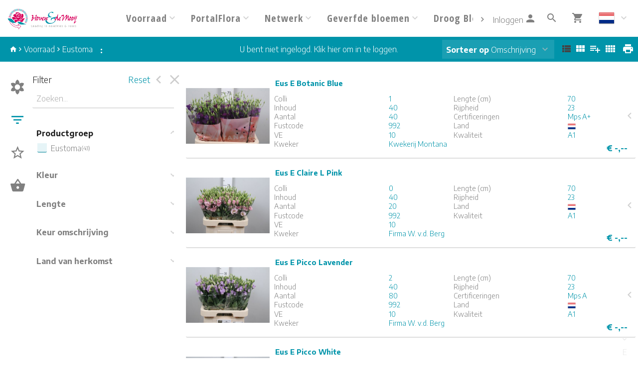

--- FILE ---
content_type: text/html; charset=utf-8
request_url: https://www.hovenendemooij.nl/Voorraad/VOORRA/VOORRA/1200
body_size: 17274
content:

<!DOCTYPE html>
<html lang="nl">
<head prefix="og: http://ogp.me/ns#">

    <base href="/" />
    <script src="/_content/Cropper.Blazor/cropper.min.js"></script>
    <link href="/_content/Cropper.Blazor/cropper.min.css" rel="stylesheet" />
    

<link href="/Themes/hoven/Site.scss?v=260126010045" rel="stylesheet" type="text/css" />
    

<meta http-equiv="X-UA-Compatible" content="IE=edge" />
<meta name="viewport" content="width=device-width, initial-scale=1.0, user-scalable=no">


	<title>Eustoma </title>
	<meta name="description" content="Eustoma " />
    <link rel="canonical" href="https://www.hovenendemooij.nl/Voorraad/VOORRA/VOORRA/1200" />
        <link rel="alternate" hreflang="x-default" href="https://www.hovenendemooij.nl/Voorraad/VOORRA/VOORRA/1200" />
            <link rel="alternate" hreflang="nl" href="https://www.hovenendemooij.nl/Voorraad/VOORRA/VOORRA/1200" />
            <link rel="alternate" hreflang="en" href="https://www.hovenendemooij.nl/Voorraad/VOORRA/VOORRA/1200" />
            <link rel="alternate" hreflang="de" href="https://www.hovenendemooij.nl/Voorraad/VOORRA/VOORRA/1200" />
            <link rel="alternate" hreflang="fr" href="https://www.hovenendemooij.nl/Voorraad/VOORRA/VOORRA/1200" />


<!--load all Font Awesome styles -->
<link href="/content/fontawesome-css/all.min.css?v=250306144950" rel="stylesheet" type="text/css" />



    <link rel="icon" type="image/png" href="/Themes/hoven/images/favicon.png?v=220214124215" />



<link rel="manifest" href="/Home/Manifest?themeName=hoven">

<link href="/Themes/hoven/Site.scss?v=260126010045" rel="stylesheet" type="text/css" /><link href="/content/fonts/material-icons/css/material-design-iconic-font.css?v=250306144950" rel="stylesheet" type="text/css" />
<link href="/content/fonts/floricon/style.css?v=250306144950" rel="stylesheet" type="text/css" />

<script src="/Scripts/signalr.js"></script>
<script src="/bundles/jquery.min.js?v=251215093952"></script><script src="/bundles/florisoftbase.min.js?v=251215093952"></script><script src="/bundles/florishop.min.js?v=251215093952"></script><script src="/bundles/cms.min.js?v=251215093952"></script><script src="/bundles/signature.min.js?v=250306144950"></script>
<script src="/scripts/lottie-2.0.4.min.js"></script>
<script src='/Scripts/requirejs.js'></script>



    <script src="/Content/CMS/Globals/global.js"></script>

<script>
    Florisoft.CmsToolsController.setApplicationRoot('/');
</script>
<script src="/Scripts/Main.js"></script>




    
    
    


    
    
    
    <meta name="description" content="Eustoma" />
    <meta property="og:title" content="Eustoma" />
    <meta property="og:description" content="Eustoma" />
    <meta property="og:image" itemprop="image" content="https://www.hovenendemooij.nl/Themes/HOVEN/images/logo.png" />





        <script>
        window.restoreScrollPosition = false;
        </script>


    


</head>


<body class="desktop    voorraad  cms-inactive cms-editing-inactive  hoven   header-standard  language-NL" data-lang="nl">
    


    


    <template id="theme-variable-overlay-template">
    <div class="theme-variable-overlay">
        <ul class="theme-variables">
            <li>inject variables here</li>
        </ul>
        <i class="zmdi zmdi-brush"></i>
    </div>
</template>

<template id="theme-variable-overlay-item-template">
    <li class="variable-item" data-form data-action="/Settings/ThemeConfig/ShowDetail?name=xxx&amp;embedded=True">
        <a data-submit>inject variable name here</a>
    </li>
</template>
    <script src="/Scripts/Controllers/VoorraadController.js?v=251215083952"></script><script>
            Florisoft.Controller.virtualPath = '';
            window.controller = new Florisoft.VoorraadController();
            window.controller.onpreload();
        $(function() { window.controller.onload(); });
    </script>

<script type="text/javascript">
$(function() { window.controller.handle({"Views":[],"Focus":null,"Model":null,"RefreshPage":false,"RewriteUrl":null,"ForceResize":false,"DialogView":null,"Location":null,"RequestId":0,"ActionCalls":[],"NewDoc":null,"File":null}); });
</script>

    




        


<header class="fixed closed">
    <div id="container-for-sticky-header-container" class="WebsiteFullWidth"></div>
    <div id="container-for-sticky-tabs">

    </div>
    <div id="container-for-sticky-websitetabs"></div>
    <div id="container-for-sticky-groep-foto"></div>
    <div id="container-for-sticky-ww-foto"></div>
    <div id="container-for-sticky-toolbar"></div>
</header>

<div id="container-for-websitetabs" class="tab-container">
    <div class="row websitetabs website-mode-header" id="websitetabs" data-sticky data-options='{"type":"moved"}' data-scrollposition="0" data-topbar role="navigation">
        <div class="column">
            <nav class="row website-header-mode">

                <div class="nav-main column small-12">
                    <div class="nav-items-wrapper  headerMode-fullWidth">
                        <a href="/" class="logo-wrapper">
                            <img class="logo nav-item header-logo-image" src="/Content/hoven/images/logo.png?v=220301104920" />
                        </a>
                        <div id="navigation-items" class="fullWidth">
                            <div id="container-for-tabs">
                                

<nav class="tabs row  " id="tabs"  data-options='{"type":"moved"}' data-scrollposition="0" data-topbar role="navigation" style="">
        <ul class="left collapsible tab collapsible-overlay dark-bg blend-in">
            <li class=" home-button-group">
                <a class="icon" href="/"><span class="zmdi zmdi-home"></span></a>
            </li>
        </ul>
    <div class="left carouselview" style="margin-right:auto">
        <ul class="left collapsible tab collapsible-overlay dark-bg blend-in button-scroll-links">
            <li>
                <a class="icon"><span class="zmdi zmdi-chevron-left"></span></a>
            </li>
        </ul>
        <ul class="left collapsible tab collapsible-overlay dark-bg blend-in carousel-content">

<li id="tabs-categorieen_VOORRA" class="tabs-categorieen animate-height  active ">
                        <div >
                            <a class="opener select" >Voorraad                      </a>
                            <a class="opener collapse-button"><span></span></a>
                        </div>
                            <ul class="content" data-action="/Navigation/TabContent/Voorraad/VOORRA/" data-lazy="true">
                            </ul>
                </li>
<li id="tabs-categorieen_PORTAL" class="tabs-categorieen animate-height  ">
                        <div >
                            <a class="opener select" >PortalFlora                   </a>
                            <a class="opener collapse-button"><span></span></a>
                        </div>
                            <ul class="content" data-action="/Navigation/TabContent/Voorraad/PORTAL/" data-lazy="true">
                            </ul>
                </li>
<li id="tabs-categorieen_CONNEC" class="tabs-categorieen animate-height  ">
                        <div >
                            <a class="opener select" >Netwerk                       </a>
                            <a class="opener collapse-button"><span></span></a>
                        </div>
                            <ul class="content" data-action="/Navigation/TabContent/Voorraad/CONNEC/" data-lazy="true">
                            </ul>
                </li>
<li id="tabs-categorieen_COLOR" class="tabs-categorieen animate-height  ">
                        <div >
                            <a class="opener select" >Geverfde bloemen              </a>
                            <a class="opener collapse-button"><span></span></a>
                        </div>
                            <ul class="content" data-action="/Navigation/TabContent/Voorraad/COLOR/" data-lazy="true">
                            </ul>
                </li>
<li id="tabs-categorieen_DROOGB" class="tabs-categorieen animate-height  ">
                        <div >
                            <a class="opener select" >Droog Bloemen                 </a>
                            <a class="opener collapse-button"><span></span></a>
                        </div>
                            <ul class="content" data-action="/Navigation/TabContent/Voorraad/DROOGB/" data-lazy="true">
                            </ul>
                </li>
<li id="tabs-categorieen_hoven_mooij" class="tabs-categorieen animate-height  ">
                        <div >
                            <a class="opener select" >Info</a>
                            <a class="opener collapse-button"><span></span></a>
                        </div>
                            <ul class="content" data-action="/Navigation/TabContent/Alle/cmspage-category-102/" data-lazy="true">
                            </ul>
                </li>
<li id="tabs-categorieen_contact" class="tabs-categorieen animate-height  ">
                        <div >
                            <a class="opener select" >Contact</a>
                            <a class="opener collapse-button"><span></span></a>
                        </div>
                            <ul class="content" data-action="/Navigation/TabContent/Alle/cmspage-category-164/" data-lazy="true">
                            </ul>
                </li>
        </ul>
        <ul class="right collapsible tab collapsible-overlay dark-bg blend-in button-scroll-rechts">
            <li>
                <a class="icon"><span class="zmdi zmdi-chevron-right"></span></a>
            </li>
        </ul>
    </div>
    <ul class="right collapsible tab collapsible-overlay dark-bg blend-in">
     
            <li class="usercontext-li">

<ul id="UserContext" name="UserContext" class="collapsible dropdown collapsible-overlay dropdownlist blendIn compact">
    <li class="animate-height">
        <div class="control" data-form data-action=/Account/LoginDialog>
                        <a class="login loginlink remove-margin" data-submit><span class="login-text">Inloggen</span> <span class="zmdi zmdi-account">&nbsp;</span></a>
        </div>

<ul class="content">
</ul>
    </li>
</ul></li>

            <li id="tabsearch" class="animate-height search">
                


    <a id="globalSearchBarIconOpener" class="icon opener" onclick="controller.searchButtonBurstPrevention()"><span class="zmdi zmdi-search"></span></a>
        <ul class="content " data-action="/Navigation/TabContent/Zoeken/Voorraad/VOORRA/VOORRA" data-lazy="true"></ul>

            </li>





        

            <li>
                <a class="icon" href="/Winkelwagen"><span class="zmdi zmdi-shopping-cart"><span class="notification-tag winkelwagen-aantal notification-tag-empty">0</span></span></a>
            </li>

            <li class="website-lang-picker">
                <div data-form data-action="/Florisoft/SetTaal" class="right setlanguage">
                    <ul name="Talen.Id" class="collapsible dropdown collapsible-overlay dropdownlist blend-in">
        <input name="Talen.Id" id="Talen_Id" type="hidden" value="nl"
                 data-submit=""
 />
    <li class="animate-height">
        <div>
            <a class="opener select icon selectitem hide-text">
<img src="/Content/Default/images/flags/nl.png" />  <span>Nederlands</span>
            </a>
            <a class="opener collapse-button"><span></span></a>
        </div>
        <ul class="content content-scroll-list" data-lazy="" data-action="">
                    
        <li class="active">
            <a data-option data-value="nl" data-text="Nederlands" data-UseHTML="true">

<img src="/Content/Default/images/flags/nl.png" /> <span>Nederlands</span>
            </a>
        </li>
        <li>
            <a data-option data-value="en-gb;en" data-text="English" data-UseHTML="true">

<img src="/Content/Default/images/flags/en.png" /> <span>English</span>
            </a>
        </li>
        <li>
            <a data-option data-value="de-de;de" data-text="Deutsch" data-UseHTML="true">

<img src="/Content/Default/images/flags/de.png" /> <span>Deutsch</span>
            </a>
        </li>
        <li>
            <a data-option data-value="fr-fr;fr" data-text="Français" data-UseHTML="true">

<img src="/Content/Default/images/flags/fr.png" /> <span>Français</span>
            </a>
        </li>

        </ul>
    </li>
</ul>

                </div>
            </li>

    </ul>
</nav>



                            </div>
                        </div>
                    </div>
                </div>

            </nav>
        </div>
    </div>

</div>


<div class="circle-loader">
    <div class="s1 skc"></div><div class="s2 skc"></div><div class="s3 skc"></div><div class="s4 skc"></div>
    <div class="s5 skc"></div><div class="s6 skc"></div><div class="s7 skc"></div><div class="s8 skc"></div>
    <div class="s9 skc"></div><div class="s10 skc"></div><div class="s11 skc"></div><div class="s12 skc"></div>
</div>


<main id="content" class="left-open theme-variables-lower" theme-variable="body-bg=background_color pcolor2=primary_color scolor2=secondary_color" data-tour-text="U kunt een component bewerken door er op te klikken.">
    



            <div id="container-for-groep-foto" class="theme-variables-left" theme-variable=" voorraad-header-height=voorraad_banner_height" style="">
                <header id="groep-foto"  class="row bk-fixed page-header ">
                    <div class="content">
            <div class="foto foto-van bgimagefixed" data-img-size="{&quot;width&quot;: 2048, &quot;height&quot;: 1468}" style="background-image: url(/Content/HOVEN/images/voorraad/VVOORRA.breed.jpeg?v=211012082236);"></div>
            <div class="foto foto-naar bgimagefixed" data-img-size="{&quot;width&quot;: 0, &quot;height&quot;: 0}" ondragover="cancel(event);" ondragenter="cancel(event);" ondrop="beheerController.onDropImageProductgroepHeader(event);"></div>
        
            <div id="groep-title">
            </div>
    </div>

            </header>
        </div>
    

<div id="container-for-toolbar" class="row">
    <div id="toolbar" data-ignore-mutation class="column back" data-sticky data-options='{"type":"moved"}'>
        
        

    <div id="breadcrumbs-toolbar" class="left">
        
<a href="/Home">
    <span class="zmdi zmdi-home"></span>
</a>

    <i class="zmdi zmdi-chevron-right chevron"></i> <a href="/Voorraad/VOORRA/VOORRA/ALL___" data-partial>Voorraad                      </a>
    <i class="zmdi zmdi-chevron-right chevron"></i> <a href="/Voorraad/VOORRA/VOORRA/1200" data-partial>Eustoma</a>

    </div>

    <ul class="left" id="productgroep-toolbar">
        <li class="text">
    <span>
        :
    </span>
</li>

    </ul>


<ul class="left">



</ul>
    <ul class="left">
        <li >

        </li>
    </ul>
<ul class="left">

</ul>

<ul id="productgroepenDropDownAnchorNavigation" class="left  ">
    


</ul>



        <ul>
            <li class="text thin">
                <div class="voorraad-login-banner">

            <div id="anonymous-debtor">
                <div class="anon-debtor-login loginlink" data-form data-action="/Account/LoginDialog">
                    <a data-submit>
                        <i class="account-icon zmdi zmdi-sign-in"></i>
                        <p class="account-text">
                            U bent niet ingelogd. Klik hier om in te loggen.
                        </p>
                    </a>
                </div>
            </div>
                </div>
            </li>
        </ul>



    <ul class="right">
        <li class="icon" data-form data-action="/Voorraad/Print">
            <a data-submit><span class="zmdi zmdi-print">&nbsp;</span></a>
        </li>
    </ul>

<ul class="right" id="lijsttype">
    

        <li class="icon">
            <a data-href="{Weergave: 'Module'}" data-partial="hidden" class="active"><span class="zmdi zmdi-view-list">&nbsp;</span></a>

        </li>
        <li class="icon">
            <a data-href="{Weergave: 'Comfy'}" data-partial="hidden"><span class="zmdi zmdi-view-module">&nbsp;</span></a>
            
        </li>
        <li class="icon">
            <a data-href="{Weergave: 'Trader'}" data-partial="hidden"><span class="zmdi zmdi-playlist-plus">&nbsp;</span></a>
        </li>
        <li class="icon">
            <a data-href="{Weergave: 'Grid'}" data-partial="hidden"><span class="zmdi zmdi-view-comfy">&nbsp;</span></a>
        </li>

</ul>


    <ul class="right">
        <li>
            <ul id="sorteren" class="collapsible dropdown collapsible-overlay" name="sorteren" data-view="">
                <li class="animate-height">
    <div class="">
        <a class="opener select"><label class="show-1000-full">Sorteer op</label> Omschrijving</a>
        <a class="opener collapse-button"><span></span></a>
    </div>
        <ul class="content" style="height: 0px;">
                <li data-option>
                    <a data-href="{Sort: '1'}" data-partial="hidden" class="active"><span>Omschrijving</span></a>
                </li>
                <li data-option>
                    <a data-href="{Sort: '2'}" data-partial="hidden"><span>Aanbieding</span></a>
                </li>
                <li data-option>
                    <a data-href="{Sort: '3'}" data-partial="hidden"><span>Kleur</span></a>
                </li>
                <li data-option>
                    <a data-href="{Sort: '4'}" data-partial="hidden"><span>Prijs</span></a>
                </li>
        </ul>
</li>

            </ul>
        </li>
    </ul>

        <div id="scrollassistantCarousel" class="carousel scrollassistant left-closed" data-options="{sectionId: 'items', permanent: 'true'}">
        </div>
        
    
    </div>
</div>
<div class="row body">
    <aside id="left" class="column  menu  " data-tabs data-pinned-small data-view >
        <div id="keep-in-view2" class="tabs-container">
            <div >
                
    
        <a id="gallery-groepering-spacer" class=""></a>
            <a class="tab " data-partial="store-hidden" data-href="{TabId: 'productgroepen'}" data-target="productgroepen"><div class="zmdi zmdi-flower"></div><div class="title">groepen</div></a>

        <a class="tab active" data-partial="store-hidden" data-href="{TabId: 'filters'}" data-target="filters">
            <div class="zmdi zmdi-filter-list filter-icon filter-icon-tab">
                
    <script>
        window.controller.updateReturnUrlBack();
    </script>


            </div>
            <div class="title">filter</div>
        </a>


        <a class="tab " data-partial="store-hidden" data-href="{TabId: 'specials'}" data-target="specials"><div class="zmdi zmdi-star-border"></div><div class="title">specials</div></a>


        <a id="tabWWOverzicht" class="tab " data-partial="store-hidden" data-href="{TabId: 'wwoverzicht'}" data-target="wwoverzicht"><div class="zmdi zmdi-shopping-basket"></div><div class="title">winkelwagen</div></a>



                    <div class="actions">
                        <a class="tab action close" data-partial="store-hidden" data-href="{TabId: null}"><div class="zmdi zmdi-close"></div></a>
                        <a class="tab action pin"><div class="zmdi zmdi-chevron-left"></div></a> 
                    </div>
            </div>
        </div>
        <div id="keep-in-view" class="row menu-container">
            <div>
                <div id="left-panel" class="menu-panel">
                    


        <div id="wwoverzicht" class="row desktop-padright nodisplay">
            <div class="column">
                <h5>Winkelwagen</h5>
                <div id="ww-overzicht" data-tabpanel>
                    

<div id="winkelwagentotaaloverzicht">
    <table class="totals collapse">
    </table>
    <table class="totals collapse">
        <tr>
            <td>Totaal</td>
            <td>&#0128; 0,00</td>
        </tr>
        <tr class="total">
            <td>Totaal bedrag:</td>
            <td>&#0128; 0,00</td>
        </tr>
    </table>
</div>

                </div>
            </div>
        </div>


        <div id="specials" class="row nodisplay">
            <div class="column">
                <h5>Specials</h5>
                <div id="specials-content" class="row desktop-uncollapse">
                    

<ul class="list">
            <li id="categorieen_VOORRA_VOORRA_SPEC_ALL___" class=" " >
                    <a href="/Voorraad/VOORRA/VOORRA/ALL___" data-partial>Alle groepen</a>       
            </li>

        <li id="categorieen_VOORRA_VOORRA_AAN___" class=" ">
            <a href="/Voorraad/VOORRA/VOORRA/AAN___" data-partial>Aanbiedingen</a>                
        </li>
        <li id="categorieen_VOORRA_VOORRA_EXC___" class=" ">
            <a href="/Voorraad/VOORRA/VOORRA/EXC___" data-partial>Exclusieven</a>                
        </li>
        <li id="categorieen_VOORRA_VOORRA_SUP___" class=" ">
            <a href="/Voorraad/VOORRA/VOORRA/SUP___" data-partial>Superdeals</a>                
        </li>
        <li id="categorieen_VOORRA_VOORRA_INT___" class=" ">
            <a href="/Voorraad/VOORRA/VOORRA/INT___" data-partial>Interessant</a>                
        </li>
        <li id="categorieen_VOORRA_VOORRA_MK2___" class=" ">
            <a href="/Voorraad/VOORRA/VOORRA/MK2___" data-partial>Outlet</a>                
        </li>
        <li id="categorieen_VOORRA_LST____LST___" class=" special-separated">
            <a href="/Voorraad/VOORRA/LST___/LST___" data-partial>Recent bekeken</a>                
        </li>
</ul>


                </div>
            </div>
        </div>
        <div id="filters" class="row ">
            <div class="column">
                <h5 class="reset-h5"><span>Filter</span><a class="reset-filters" onclick="controller.ClearAllFilters()">Reset</a></h5>

                <div class="overflow-container">
                    <div>
   

<ul id="left-panel" class="list densed " style="position:static">
    <li class="input-text">


        <input id="Zoek" name="Zoek" type="text" data-partial pattern="[.]+" value="" data-old="" placeholder="Zoeken..." class=" pushstate-only-when-changed"  />
            


        <a class="action-button action-remove"><span class="zmdi zmdi-close"></span></a>

       
        <script>
            $(document).ready(function() {
                $("body.mobile #Zoek").keyup(function (event) {
                    if (event.keyCode === 13) {
                        $(".close").click();
                    }
                });
            });
        </script>
    </li>
</ul>                            <div id="filters_kenmerken">
                                


            
    <ul id="filter_productgroep" class="collapsible collapsible-push blend-in" data-no-selectitem data-key="productgroep">
        <li class="animate-height">
            <div>
                <a class="opener select">
                    <label>Productgroep</label>
                </a>

                    <a class="action-button action-remove" data-href='{ productgroep: "" }' data-partial><span class="zmdi zmdi-close"></span></a>

                <a class="opener collapse-button"><span></span></a>

            </div>
            <ul class="content  " data-multi-select data-partial data-key="productgroep" data-lazy="true" data-action="/Voorraad/FilterContent/productgroep">
            </ul>
        </li>
    </ul>




        <script>
            $(document).ready(function () {
                var target = document.getElementById('filters');
                if (!target) return;

                function tryClick() {
                    if ($('#filters').is(':visible')) {
                        $('#filter_productgroep > li > div > a').trigger('click');
                        observer.disconnect();
                    }
                }

                tryClick();

                var observer = new MutationObserver(tryClick);
                observer.observe(target, { attributes: true, attributeFilter: ['style'] });
            });
        </script>
            
    <ul id="filter_kleur" class="collapsible collapsible-push blend-in" data-no-selectitem data-key="kleur">
        <li class="animate-height">
            <div>
                <a class="opener select">
                    <label>Kleur</label>
                </a>

                    <a class="action-button action-remove" data-href='{ kleur: "" }' data-partial><span class="zmdi zmdi-close"></span></a>

                <a class="opener collapse-button"><span></span></a>

            </div>
            <ul class="content  " data-multi-select data-partial data-key="kleur" data-lazy="true" data-action="/Voorraad/FilterContent/kleur">
            </ul>
        </li>
    </ul>




            
    <ul id="filter_lengte" class="collapsible collapsible-push blend-in" data-no-selectitem data-key="lengte">
        <li class="animate-height">
            <div>
                <a class="opener select">
                    <label>Lengte</label>
                </a>

                    <a class="action-button action-remove" data-href='{ lengte: "" }' data-partial><span class="zmdi zmdi-close"></span></a>

                <a class="opener collapse-button"><span></span></a>

            </div>
            <ul class="content  " data-multi-select data-partial data-key="lengte" data-lazy="true" data-action="/Voorraad/FilterContent/lengte">
            </ul>
        </li>
    </ul>




            
    <ul id="filter_Keurmerk" class="collapsible collapsible-push blend-in" data-no-selectitem data-key="Keurmerk">
        <li class="animate-height">
            <div>
                <a class="opener select">
                    <label>Keur omschrijving</label>
                </a>

                    <a class="action-button action-remove" data-href='{ Keurmerk: "" }' data-partial><span class="zmdi zmdi-close"></span></a>

                <a class="opener collapse-button"><span></span></a>

            </div>
            <ul class="content  " data-multi-select data-partial data-key="Keurmerk" data-lazy="true" data-action="/Voorraad/FilterContent/Keurmerk">
            </ul>
        </li>
    </ul>




            
    <ul id="filter_landvanherkomstkeuze" class="collapsible collapsible-push blend-in" data-no-selectitem data-key="landvanherkomstkeuze">
        <li class="animate-height">
            <div>
                <a class="opener select">
                    <label>Land van herkomst</label>
                </a>

                    <a class="action-button action-remove" data-href='{ landvanherkomstkeuze: "" }' data-partial><span class="zmdi zmdi-close"></span></a>

                <a class="opener collapse-button"><span></span></a>

            </div>
            <ul class="content  " data-multi-select data-partial data-key="landvanherkomstkeuze" data-lazy="true" data-action="/Voorraad/FilterContent/landvanherkomstkeuze">
            </ul>
        </li>
    </ul>






                            </div>
                    </div>
                    <div class="scrollbar"><div class="track-piece"></div></div>
                </div>
            </div>
        </div>


                    
        <div id="productgroepen" class="nodisplay">
            

    <h5>Productgroepen</h5>
<div class="overflow-container">
    <div style="max-height: calc(100vh - 182px)">
        <div id="productgroepen-content">
        <ul class="list">



                    <li id="categorieen_VOORRA_VOORRA_ALL___"><a href="/Voorraad/VOORRA/VOORRA/ALL___" data-partial="">Alle groepen</a></li>
                    <li id="categorieen_VOORRA_VOORRA_10" class="begin">
                        <a href="/Voorraad/VOORRA/VOORRA/10" data-partial>
                                    <span>A</span>chillea
                            </a>
                    </li>
                    <li id="categorieen_VOORRA_VOORRA_30" class="">
                        <a href="/Voorraad/VOORRA/VOORRA/30" data-partial>
Agapanthus
                            </a>
                    </li>
                    <li id="categorieen_VOORRA_VOORRA_40" class="">
                        <a href="/Voorraad/VOORRA/VOORRA/40" data-partial>
Ageratum
                            </a>
                    </li>
                    <li id="categorieen_VOORRA_VOORRA_50" class="">
                        <a href="/Voorraad/VOORRA/VOORRA/50" data-partial>
Allium
                            </a>
                    </li>
                    <li id="categorieen_VOORRA_VOORRA_100" class="">
                        <a href="/Voorraad/VOORRA/VOORRA/100" data-partial>
Alstroemeria
                            </a>
                    </li>
                    <li id="categorieen_VOORRA_VOORRA_150" class="">
                        <a href="/Voorraad/VOORRA/VOORRA/150" data-partial>
Amaranthus
                            </a>
                    </li>
                    <li id="categorieen_VOORRA_VOORRA_200" class="">
                        <a href="/Voorraad/VOORRA/VOORRA/200" data-partial>
Amaryllis (hippeastrum)
                            </a>
                    </li>
                    <li id="categorieen_VOORRA_VOORRA_205" class="">
                        <a href="/Voorraad/VOORRA/VOORRA/205" data-partial>
Ammi Visnaga / Anethum
                            </a>
                    </li>
                    <li id="categorieen_VOORRA_VOORRA_210" class="">
                        <a href="/Voorraad/VOORRA/VOORRA/210" data-partial>
Anemone
                            </a>
                            

<ul class="artikelgroepen">
    <li id="categorieen_VOORRA_VOORRA_210_10304301">
            <a href="/Voorraad/VOORRA/VOORRA/210?artgrp=10304301" data-partial>Anemone coronaria</a>
    </li>
    <li id="categorieen_VOORRA_VOORRA_210_10304302">
            <a href="/Voorraad/VOORRA/VOORRA/210?artgrp=10304302" data-partial>Anemone overig</a>
    </li>
</ul>

                    </li>
                    <li id="categorieen_VOORRA_VOORRA_220" class="">
                        <a href="/Voorraad/VOORRA/VOORRA/220" data-partial>
Anigozanthus
                            </a>
                    </li>
                    <li id="categorieen_VOORRA_VOORRA_230" class="">
                        <a href="/Voorraad/VOORRA/VOORRA/230" data-partial>
Anthurium
                            </a>
                            

<ul class="artikelgroepen">
    <li id="categorieen_VOORRA_VOORRA_230_10101201">
            <a href="/Voorraad/VOORRA/VOORRA/230?artgrp=10101201" data-partial>Anthurium Andreanum Grp</a>
    </li>
    <li id="categorieen_VOORRA_VOORRA_230_00000001">
            <a href="/Voorraad/VOORRA/VOORRA/230?artgrp=00000001" data-partial>Nieuw artikel</a>
    </li>
</ul>

                    </li>
                    <li id="categorieen_VOORRA_VOORRA_300" class="">
                        <a href="/Voorraad/VOORRA/VOORRA/300" data-partial>
Antirrhinum (leeuwenbek)
                            </a>
                            

<ul class="artikelgroepen">
    <li id="categorieen_VOORRA_VOORRA_300_10104501">
            <a href="/Voorraad/VOORRA/VOORRA/300?artgrp=10104501" data-partial>Antirrhinum majus</a>
    </li>
</ul>

                    </li>
                    <li id="categorieen_VOORRA_VOORRA_330" class="">
                        <a href="/Voorraad/VOORRA/VOORRA/330" data-partial>
Asclepia / Gomphrena
                            </a>
                    </li>
                    <li id="categorieen_VOORRA_VOORRA_390" class="">
                        <a href="/Voorraad/VOORRA/VOORRA/390" data-partial>
Asparagus
                            </a>
                            

<ul class="artikelgroepen">
    <li id="categorieen_VOORRA_VOORRA_390_10703403">
            <a href="/Voorraad/VOORRA/VOORRA/390?artgrp=10703403" data-partial>Asparagus overig</a>
    </li>
    <li id="categorieen_VOORRA_VOORRA_390_10703401">
            <a href="/Voorraad/VOORRA/VOORRA/390?artgrp=10703401" data-partial>Asparagus setaceus</a>
    </li>
</ul>

                    </li>
                    <li id="categorieen_VOORRA_VOORRA_400" class="">
                        <a href="/Voorraad/VOORRA/VOORRA/400" data-partial>
Aster Herfst / Zomer
                            </a>
                            

<ul class="artikelgroepen">
    <li id="categorieen_VOORRA_VOORRA_400_10108102">
            <a href="/Voorraad/VOORRA/VOORRA/400?artgrp=10108102" data-partial>Aster Novi-Belgii Grp</a>
    </li>
    <li id="categorieen_VOORRA_VOORRA_400_10108103">
            <a href="/Voorraad/VOORRA/VOORRA/400?artgrp=10108103" data-partial>Aster overig</a>
    </li>
</ul>

                    </li>
                    <li id="categorieen_VOORRA_VOORRA_370" class="">
                        <a href="/Voorraad/VOORRA/VOORRA/370" data-partial>
Astilbe
                            </a>
                    </li>
                    <li id="categorieen_VOORRA_VOORRA_410" class="">
                        <a href="/Voorraad/VOORRA/VOORRA/410" data-partial>
Astrantia
                            </a>
                    </li>
                    <li id="categorieen_VOORRA_VOORRA_600" class="begin">
                        <a href="/Voorraad/VOORRA/VOORRA/600" data-partial>
                                    <span>B</span>lad
                            </a>
                    </li>
                    <li id="categorieen_VOORRA_VOORRA_700" class="">
                        <a href="/Voorraad/VOORRA/VOORRA/700" data-partial>
Bolgewassen
                            </a>
                            

<ul class="artikelgroepen">
    <li id="categorieen_VOORRA_VOORRA_700_10301102">
            <a href="/Voorraad/VOORRA/VOORRA/700?artgrp=10301102" data-partial>Tulipa dubbel</a>
    </li>
</ul>

                    </li>
                    <li id="categorieen_VOORRA_VOORRA_6200" class="">
                        <a href="/Voorraad/VOORRA/VOORRA/6200" data-partial>
Bomen/Heesters
                            </a>
                            

<ul class="artikelgroepen">
    <li id="categorieen_VOORRA_VOORRA_6200_10799901">
            <a href="/Voorraad/VOORRA/VOORRA/6200?artgrp=10799901" data-partial>Overig decoratieartikelen</a>
    </li>
    <li id="categorieen_VOORRA_VOORRA_6200_10799902">
            <a href="/Voorraad/VOORRA/VOORRA/6200?artgrp=10799902" data-partial>Overig decoratiegroen st.</a>
    </li>
    <li id="categorieen_VOORRA_VOORRA_6200_10199901">
            <a href="/Voorraad/VOORRA/VOORRA/6200?artgrp=10199901" data-partial>Overig per stuk</a>
    </li>
    <li id="categorieen_VOORRA_VOORRA_6200_10202401">
            <a href="/Voorraad/VOORRA/VOORRA/6200?artgrp=10202401" data-partial>Prunus</a>
    </li>
    <li id="categorieen_VOORRA_VOORRA_6200_30503501">
            <a href="/Voorraad/VOORRA/VOORRA/6200?artgrp=30503501" data-partial>Skimmia</a>
    </li>
</ul>

                    </li>
                    <li id="categorieen_VOORRA_VOORRA_720" class="">
                        <a href="/Voorraad/VOORRA/VOORRA/720" data-partial>
Bouvardia
                            </a>
                            

<ul class="artikelgroepen">
    <li id="categorieen_VOORRA_VOORRA_720_10102601">
            <a href="/Voorraad/VOORRA/VOORRA/720?artgrp=10102601" data-partial>Bouvardia enkelbloemig</a>
    </li>
</ul>

                    </li>
                    <li id="categorieen_VOORRA_VOORRA_730" class="">
                        <a href="/Voorraad/VOORRA/VOORRA/730" data-partial>
Brassica
                            </a>
                    </li>
                    <li id="categorieen_VOORRA_VOORRA_740" class="">
                        <a href="/Voorraad/VOORRA/VOORRA/740" data-partial>
Bupleurum
                            </a>
                    </li>
                    <li id="categorieen_VOORRA_VOORRA_750" class="begin">
                        <a href="/Voorraad/VOORRA/VOORRA/750" data-partial>
                                    <span>C</span>ampanula
                            </a>
                    </li>
                    <li id="categorieen_VOORRA_VOORRA_760" class="">
                        <a href="/Voorraad/VOORRA/VOORRA/760" data-partial>
Celosia
                            </a>
                    </li>
                    <li id="categorieen_VOORRA_VOORRA_780" class="">
                        <a href="/Voorraad/VOORRA/VOORRA/780" data-partial>
Chamelaucium (wax Flower)
                            </a>
                    </li>
                    <li id="categorieen_VOORRA_VOORRA_800" class="">
                        <a href="/Voorraad/VOORRA/VOORRA/800" data-partial>
Chrysanten
                            </a>
                            

<ul class="artikelgroepen">
    <li id="categorieen_VOORRA_VOORRA_800_00000017">
            <a href="/Voorraad/VOORRA/VOORRA/800?artgrp=00000017" data-partial>21% Chrysanten</a>
    </li>
    <li id="categorieen_VOORRA_VOORRA_800_10402602">
            <a href="/Voorraad/VOORRA/VOORRA/800?artgrp=10402602" data-partial>Chrysanthemum geplozen</a>
    </li>
    <li id="categorieen_VOORRA_VOORRA_800_10402701">
            <a href="/Voorraad/VOORRA/VOORRA/800?artgrp=10402701" data-partial>Chrysanthemum tros</a>
    </li>
    <li id="categorieen_VOORRA_VOORRA_800_10402705">
            <a href="/Voorraad/VOORRA/VOORRA/800?artgrp=10402705" data-partial>Chrysanthemum tros santini</a>
    </li>
    <li id="categorieen_VOORRA_VOORRA_800_00000001">
            <a href="/Voorraad/VOORRA/VOORRA/800?artgrp=00000001" data-partial>Nieuw artikel</a>
    </li>
</ul>

                    </li>
                    <li id="categorieen_VOORRA_VOORRA_801" class="">
                        <a href="/Voorraad/VOORRA/VOORRA/801" data-partial>
Chrysanten Rainbow
                            </a>
                    </li>
                    <li id="categorieen_VOORRA_VOORRA_820" class="">
                        <a href="/Voorraad/VOORRA/VOORRA/820" data-partial>
Clematis
                            </a>
                    </li>
                    <li id="categorieen_VOORRA_VOORRA_850" class="">
                        <a href="/Voorraad/VOORRA/VOORRA/850" data-partial>
Craspedia
                            </a>
                    </li>
                    <li id="categorieen_VOORRA_VOORRA_860" class="">
                        <a href="/Voorraad/VOORRA/VOORRA/860" data-partial>
Cymbidium
                            </a>
                    </li>
                    <li id="categorieen_VOORRA_VOORRA_880" class="begin">
                        <a href="/Voorraad/VOORRA/VOORRA/880" data-partial>
                                    <span>D</span>ahlia
                            </a>
                    </li>
                    <li id="categorieen_VOORRA_VOORRA_900" class="">
                        <a href="/Voorraad/VOORRA/VOORRA/900" data-partial>
Decoratie-artikelen
                            </a>
                    </li>
                    <li id="categorieen_VOORRA_VOORRA_940" class="">
                        <a href="/Voorraad/VOORRA/VOORRA/940" data-partial>
Delphinium
                            </a>
                            

<ul class="artikelgroepen">
    <li id="categorieen_VOORRA_VOORRA_940_10105202">
            <a href="/Voorraad/VOORRA/VOORRA/940?artgrp=10105202" data-partial>Delphinium</a>
    </li>
    <li id="categorieen_VOORRA_VOORRA_940_10105204">
            <a href="/Voorraad/VOORRA/VOORRA/940?artgrp=10105204" data-partial>Delphinium Elatum Grp</a>
    </li>
</ul>

                    </li>
                    <li id="categorieen_VOORRA_VOORRA_1000" class="">
                        <a href="/Voorraad/VOORRA/VOORRA/1000" data-partial>
Dianthus
                            </a>
                            

<ul class="artikelgroepen">
    <li id="categorieen_VOORRA_VOORRA_1000_10105301">
            <a href="/Voorraad/VOORRA/VOORRA/1000?artgrp=10105301" data-partial>Dianthus barbatus</a>
    </li>
    <li id="categorieen_VOORRA_VOORRA_1000_10100202">
            <a href="/Voorraad/VOORRA/VOORRA/1000?artgrp=10100202" data-partial>Dianthus standaard</a>
    </li>
    <li id="categorieen_VOORRA_VOORRA_1000_10100201">
            <a href="/Voorraad/VOORRA/VOORRA/1000?artgrp=10100201" data-partial>Dianthus tros</a>
    </li>
</ul>

                    </li>
                    <li id="categorieen_VOORRA_VOORRA_1100" class="">
                        <a href="/Voorraad/VOORRA/VOORRA/1100" data-partial>
Diversen
                            </a>
                            

<ul class="artikelgroepen">
    <li id="categorieen_VOORRA_VOORRA_1100_10701501">
            <a href="/Voorraad/VOORRA/VOORRA/1100?artgrp=10701501" data-partial>Acacia</a>
    </li>
    <li id="categorieen_VOORRA_VOORRA_1100_10799901">
            <a href="/Voorraad/VOORRA/VOORRA/1100?artgrp=10799901" data-partial>Overig decoratieartikelen</a>
    </li>
    <li id="categorieen_VOORRA_VOORRA_1100_10199902">
            <a href="/Voorraad/VOORRA/VOORRA/1100?artgrp=10199902" data-partial>Overig per bos</a>
    </li>
    <li id="categorieen_VOORRA_VOORRA_1100_10199901">
            <a href="/Voorraad/VOORRA/VOORRA/1100?artgrp=10199901" data-partial>Overig per stuk</a>
    </li>
    <li id="categorieen_VOORRA_VOORRA_1100_10102501">
            <a href="/Voorraad/VOORRA/VOORRA/1100?artgrp=10102501" data-partial>Spiraea</a>
    </li>
    <li id="categorieen_VOORRA_VOORRA_1100_10108501">
            <a href="/Voorraad/VOORRA/VOORRA/1100?artgrp=10108501" data-partial>Tagetes</a>
    </li>
</ul>

                    </li>
                    <li id="categorieen_VOORRA_VOORRA_1130" class="begin">
                        <a href="/Voorraad/VOORRA/VOORRA/1130" data-partial>
                                    <span>E</span>chinops / Erynchium (distels)
                            </a>
                    </li>
                    <li id="categorieen_VOORRA_VOORRA_1169" class="">
                        <a href="/Voorraad/VOORRA/VOORRA/1169" data-partial>
Euparotium
                            </a>
                    </li>
                    <li id="categorieen_VOORRA_VOORRA_1200" class=" active open">
                        <a href="/Voorraad/VOORRA/VOORRA/1200" data-partial>
Eustoma
                            </a>
                            

<ul class="artikelgroepen">
    <li id="categorieen_VOORRA_VOORRA_1200_10107001">
            <a href="/Voorraad/VOORRA/VOORRA/1200?artgrp=10107001" data-partial>Eustoma russell. enkel</a>
    </li>
    <li id="categorieen_VOORRA_VOORRA_1200_10107002">
            <a href="/Voorraad/VOORRA/VOORRA/1200?artgrp=10107002" data-partial>Eustoma russell. gevuld</a>
    </li>
</ul>

                    </li>
                    <li id="categorieen_VOORRA_VOORRA_1300" class="">
                        <a href="/Voorraad/VOORRA/VOORRA/1300" data-partial>
Exoten
                            </a>
                    </li>
                    <li id="categorieen_VOORRA_VOORRA_1390" class="begin">
                        <a href="/Voorraad/VOORRA/VOORRA/1390" data-partial>
                                    <span>F</span>orsytia
                            </a>
                    </li>
                    <li id="categorieen_VOORRA_VOORRA_1400" class="">
                        <a href="/Voorraad/VOORRA/VOORRA/1400" data-partial>
Freesia
                            </a>
                            

<ul class="artikelgroepen">
    <li id="categorieen_VOORRA_VOORRA_1400_10300502">
            <a href="/Voorraad/VOORRA/VOORRA/1400?artgrp=10300502" data-partial>Freesia dubbel</a>
    </li>
    <li id="categorieen_VOORRA_VOORRA_1400_10300501">
            <a href="/Voorraad/VOORRA/VOORRA/1400?artgrp=10300501" data-partial>Freesia enkel</a>
    </li>
</ul>

                    </li>
                    <li id="categorieen_VOORRA_VOORRA_1480" class="begin">
                        <a href="/Voorraad/VOORRA/VOORRA/1480" data-partial>
                                    <span>G</span>entiana
                            </a>
                    </li>
                    <li id="categorieen_VOORRA_VOORRA_1500" class="">
                        <a href="/Voorraad/VOORRA/VOORRA/1500" data-partial>
Gerbera / Germini
                            </a>
                    </li>
                    <li id="categorieen_VOORRA_VOORRA_1550" class="">
                        <a href="/Voorraad/VOORRA/VOORRA/1550" data-partial>
Ginster
                            </a>
                            

<ul class="artikelgroepen">
    <li id="categorieen_VOORRA_VOORRA_1550_00000011">
            <a href="/Voorraad/VOORRA/VOORRA/1550?artgrp=00000011" data-partial>21% Diversen</a>
    </li>
</ul>

                    </li>
                    <li id="categorieen_VOORRA_VOORRA_1600" class="">
                        <a href="/Voorraad/VOORRA/VOORRA/1600" data-partial>
Gladiolus
                            </a>
                            

<ul class="artikelgroepen">
    <li id="categorieen_VOORRA_VOORRA_1600_10300701">
            <a href="/Voorraad/VOORRA/VOORRA/1600?artgrp=10300701" data-partial>Gladiolus grootbloemig</a>
    </li>
</ul>

                    </li>
                    <li id="categorieen_VOORRA_VOORRA_1675" class="">
                        <a href="/Voorraad/VOORRA/VOORRA/1675" data-partial>
Gossypium (katoen)
                            </a>
                            

<ul class="artikelgroepen">
    <li id="categorieen_VOORRA_VOORRA_1675_10706201">
            <a href="/Voorraad/VOORRA/VOORRA/1675?artgrp=10706201" data-partial>Gossypium hirsutum</a>
    </li>
</ul>

                    </li>
                    <li id="categorieen_VOORRA_VOORRA_1700" class="">
                        <a href="/Voorraad/VOORRA/VOORRA/1700" data-partial>
Gypsophyla
                            </a>
                            

<ul class="artikelgroepen">
    <li id="categorieen_VOORRA_VOORRA_1700_00000018">
            <a href="/Voorraad/VOORRA/VOORRA/1700?artgrp=00000018" data-partial>21% Gypsophilia</a>
    </li>
    <li id="categorieen_VOORRA_VOORRA_1700_10103503">
            <a href="/Voorraad/VOORRA/VOORRA/1700?artgrp=10103503" data-partial>Gypsophila overig</a>
    </li>
    <li id="categorieen_VOORRA_VOORRA_1700_10103501">
            <a href="/Voorraad/VOORRA/VOORRA/1700?artgrp=10103501" data-partial>Gypsophila paniculata</a>
    </li>
</ul>

                    </li>
                    <li id="categorieen_VOORRA_VOORRA_1800" class="begin">
                        <a href="/Voorraad/VOORRA/VOORRA/1800" data-partial>
                                    <span>H</span>eester/Hout
                            </a>
                            

<ul class="artikelgroepen">
    <li id="categorieen_VOORRA_VOORRA_1800_10701501">
            <a href="/Voorraad/VOORRA/VOORRA/1800?artgrp=10701501" data-partial>Acacia</a>
    </li>
    <li id="categorieen_VOORRA_VOORRA_1800_10799901">
            <a href="/Voorraad/VOORRA/VOORRA/1800?artgrp=10799901" data-partial>Overig decoratieartikelen</a>
    </li>
    <li id="categorieen_VOORRA_VOORRA_1800_10199902">
            <a href="/Voorraad/VOORRA/VOORRA/1800?artgrp=10199902" data-partial>Overig per bos</a>
    </li>
    <li id="categorieen_VOORRA_VOORRA_1800_10199901">
            <a href="/Voorraad/VOORRA/VOORRA/1800?artgrp=10199901" data-partial>Overig per stuk</a>
    </li>
    <li id="categorieen_VOORRA_VOORRA_1800_10202401">
            <a href="/Voorraad/VOORRA/VOORRA/1800?artgrp=10202401" data-partial>Prunus</a>
    </li>
</ul>

                    </li>
                    <li id="categorieen_VOORRA_VOORRA_1810" class="">
                        <a href="/Voorraad/VOORRA/VOORRA/1810" data-partial>
Helianthus (zonnebloem)
                            </a>
                    </li>
                    <li id="categorieen_VOORRA_VOORRA_1812" class="">
                        <a href="/Voorraad/VOORRA/VOORRA/1812" data-partial>
Helleborus
                            </a>
                    </li>
                    <li id="categorieen_VOORRA_VOORRA_1850" class="">
                        <a href="/Voorraad/VOORRA/VOORRA/1850" data-partial>
Hyacint
                            </a>
                    </li>
                    <li id="categorieen_VOORRA_VOORRA_1860" class="">
                        <a href="/Voorraad/VOORRA/VOORRA/1860" data-partial>
Hydrangea
                            </a>
                    </li>
                    <li id="categorieen_VOORRA_VOORRA_1870" class="">
                        <a href="/Voorraad/VOORRA/VOORRA/1870" data-partial>
Hypericum
                            </a>
                    </li>
                    <li id="categorieen_VOORRA_VOORRA_1880" class="begin">
                        <a href="/Voorraad/VOORRA/VOORRA/1880" data-partial>
                                    <span>I</span>lex
                            </a>
                    </li>
                    <li id="categorieen_VOORRA_VOORRA_1890" class="">
                        <a href="/Voorraad/VOORRA/VOORRA/1890" data-partial>
Iris
                            </a>
                    </li>
                    <li id="categorieen_VOORRA_VOORRA_1898" class="begin">
                        <a href="/Voorraad/VOORRA/VOORRA/1898" data-partial>
                                    <span>K</span>alanchoe
                            </a>
                    </li>
                    <li id="categorieen_VOORRA_VOORRA_1915" class="begin">
                        <a href="/Voorraad/VOORRA/VOORRA/1915" data-partial>
                                    <span>L</span>avendula
                            </a>
                    </li>
                    <li id="categorieen_VOORRA_VOORRA_2000" class="">
                        <a href="/Voorraad/VOORRA/VOORRA/2000" data-partial>
Lelien
                            </a>
                            

<ul class="artikelgroepen">
    <li id="categorieen_VOORRA_VOORRA_2000_10300802">
            <a href="/Voorraad/VOORRA/VOORRA/2000?artgrp=10300802" data-partial>Lilium Aziatische Grp</a>
    </li>
    <li id="categorieen_VOORRA_VOORRA_2000_10300804">
            <a href="/Voorraad/VOORRA/VOORRA/2000?artgrp=10300804" data-partial>Lilium LA-hybrids Grp</a>
    </li>
    <li id="categorieen_VOORRA_VOORRA_2000_10300803">
            <a href="/Voorraad/VOORRA/VOORRA/2000?artgrp=10300803" data-partial>Lilium Oriental Grp</a>
    </li>
    <li id="categorieen_VOORRA_VOORRA_2000_00000001">
            <a href="/Voorraad/VOORRA/VOORRA/2000?artgrp=00000001" data-partial>Nieuw artikel</a>
    </li>
</ul>

                    </li>
                    <li id="categorieen_VOORRA_VOORRA_1925" class="">
                        <a href="/Voorraad/VOORRA/VOORRA/1925" data-partial>
Lepidium / Thlaspi
                            </a>
                            

<ul class="artikelgroepen">
    <li id="categorieen_VOORRA_VOORRA_1925_10708801">
            <a href="/Voorraad/VOORRA/VOORRA/1925?artgrp=10708801" data-partial>Lepidium</a>
    </li>
</ul>

                    </li>
                    <li id="categorieen_VOORRA_VOORRA_1930" class="">
                        <a href="/Voorraad/VOORRA/VOORRA/1930" data-partial>
Leucadendron
                            </a>
                    </li>
                    <li id="categorieen_VOORRA_VOORRA_1929" class="">
                        <a href="/Voorraad/VOORRA/VOORRA/1929" data-partial>
Leucanthemum (margriet)
                            </a>
                    </li>
                    <li id="categorieen_VOORRA_VOORRA_1990" class="">
                        <a href="/Voorraad/VOORRA/VOORRA/1990" data-partial>
Liatris
                            </a>
                    </li>
                    <li id="categorieen_VOORRA_VOORRA_2090" class="">
                        <a href="/Voorraad/VOORRA/VOORRA/2090" data-partial>
Ligustum Bes
                            </a>
                            

<ul class="artikelgroepen">
    <li id="categorieen_VOORRA_VOORRA_2090_10700601">
            <a href="/Voorraad/VOORRA/VOORRA/2090?artgrp=10700601" data-partial>Ligustrum</a>
    </li>
</ul>

                    </li>
                    <li id="categorieen_VOORRA_VOORRA_2100" class="">
                        <a href="/Voorraad/VOORRA/VOORRA/2100" data-partial>
Limonium
                            </a>
                    </li>
                    <li id="categorieen_VOORRA_VOORRA_2108" class="">
                        <a href="/Voorraad/VOORRA/VOORRA/2108" data-partial>
Lysemachia
                            </a>
                    </li>
                    <li id="categorieen_VOORRA_VOORRA_2110" class="begin">
                        <a href="/Voorraad/VOORRA/VOORRA/2110" data-partial>
                                    <span>M</span>atthiola (violieren)
                            </a>
                    </li>
                    <li id="categorieen_VOORRA_VOORRA_2112" class="">
                        <a href="/Voorraad/VOORRA/VOORRA/2112" data-partial>
Molucella
                            </a>
                    </li>
                    <li id="categorieen_VOORRA_VOORRA_2115" class="">
                        <a href="/Voorraad/VOORRA/VOORRA/2115" data-partial>
Muscari
                            </a>
                    </li>
                    <li id="categorieen_VOORRA_VOORRA_2120" class="begin">
                        <a href="/Voorraad/VOORRA/VOORRA/2120" data-partial>
                                    <span>N</span>arcis
                            </a>
                    </li>
                    <li id="categorieen_VOORRA_VOORRA_2125" class="">
                        <a href="/Voorraad/VOORRA/VOORRA/2125" data-partial>
Nerine
                            </a>
                            

<ul class="artikelgroepen">
    <li id="categorieen_VOORRA_VOORRA_2125_10301702">
            <a href="/Voorraad/VOORRA/VOORRA/2125?artgrp=10301702" data-partial>Nerine Bowdenii Grp</a>
    </li>
    <li id="categorieen_VOORRA_VOORRA_2125_10301799">
            <a href="/Voorraad/VOORRA/VOORRA/2125?artgrp=10301799" data-partial>Nerine overig</a>
    </li>
</ul>

                    </li>
                    <li id="categorieen_VOORRA_VOORRA_2135" class="">
                        <a href="/Voorraad/VOORRA/VOORRA/2135" data-partial>
Nutan (leucospernum)
                            </a>
                    </li>
                    <li id="categorieen_VOORRA_VOORRA_1" class="begin">
                        <a href="/Voorraad/VOORRA/VOORRA/1" data-partial>
                                    <span>O</span>nbekend
                            </a>
                            

<ul class="artikelgroepen">
    <li id="categorieen_VOORRA_VOORRA_1_00000001">
            <a href="/Voorraad/VOORRA/VOORRA/1?artgrp=00000001" data-partial>Nieuw artikel</a>
    </li>
</ul>

                    </li>
                    <li id="categorieen_VOORRA_VOORRA_2145" class="">
                        <a href="/Voorraad/VOORRA/VOORRA/2145" data-partial>
Ornithogalum
                            </a>
                    </li>
                    <li id="categorieen_VOORRA_VOORRA_2147" class="">
                        <a href="/Voorraad/VOORRA/VOORRA/2147" data-partial>
Oxypetalum
                            </a>
                    </li>
                    <li id="categorieen_VOORRA_VOORRA_2148" class="">
                        <a href="/Voorraad/VOORRA/VOORRA/2148" data-partial>
Ozothamnus / Rice Flower
                            </a>
                    </li>
                    <li id="categorieen_VOORRA_VOORRA_2155" class="begin">
                        <a href="/Voorraad/VOORRA/VOORRA/2155" data-partial>
                                    <span>P</span>apaver
                            </a>
                    </li>
                    <li id="categorieen_VOORRA_VOORRA_2160" class="">
                        <a href="/Voorraad/VOORRA/VOORRA/2160" data-partial>
Phalaenopsis
                            </a>
                    </li>
                    <li id="categorieen_VOORRA_VOORRA_2170" class="">
                        <a href="/Voorraad/VOORRA/VOORRA/2170" data-partial>
Phlox
                            </a>
                    </li>
                    <li id="categorieen_VOORRA_VOORRA_2150" class="">
                        <a href="/Voorraad/VOORRA/VOORRA/2150" data-partial>
Pioen Rozen
                            </a>
                    </li>
                    <li id="categorieen_VOORRA_VOORRA_2172" class="">
                        <a href="/Voorraad/VOORRA/VOORRA/2172" data-partial>
Polianthus
                            </a>
                    </li>
                    <li id="categorieen_VOORRA_VOORRA_2503" class="">
                        <a href="/Voorraad/VOORRA/VOORRA/2503" data-partial>
Preserved - Giftboxes
                            </a>
                    </li>
                    <li id="categorieen_VOORRA_VOORRA_2500" class="">
                        <a href="/Voorraad/VOORRA/VOORRA/2500" data-partial>
Preserved - Regular Rose
                            </a>
                    </li>
                    <li id="categorieen_VOORRA_VOORRA_2501" class="">
                        <a href="/Voorraad/VOORRA/VOORRA/2501" data-partial>
Preserved - Stems
                            </a>
                    </li>
                    <li id="categorieen_VOORRA_VOORRA_2173" class="">
                        <a href="/Voorraad/VOORRA/VOORRA/2173" data-partial>
Preserved Roses
                            </a>
                    </li>
                    <li id="categorieen_VOORRA_VOORRA_2175" class="">
                        <a href="/Voorraad/VOORRA/VOORRA/2175" data-partial>
Protea&#x27;s
                            </a>
                    </li>
                    <li id="categorieen_VOORRA_VOORRA_2180" class="begin">
                        <a href="/Voorraad/VOORRA/VOORRA/2180" data-partial>
                                    <span>R</span>anunculus
                            </a>
                            

<ul class="artikelgroepen">
    <li id="categorieen_VOORRA_VOORRA_2180_00000001">
            <a href="/Voorraad/VOORRA/VOORRA/2180?artgrp=00000001" data-partial>Nieuw artikel</a>
    </li>
    <li id="categorieen_VOORRA_VOORRA_2180_10308501">
            <a href="/Voorraad/VOORRA/VOORRA/2180?artgrp=10308501" data-partial>Ranunculus</a>
    </li>
    <li id="categorieen_VOORRA_VOORRA_2180_31017501">
            <a href="/Voorraad/VOORRA/VOORRA/2180?artgrp=31017501" data-partial>Ranunculus</a>
    </li>
    <li id="categorieen_VOORRA_VOORRA_2180_10308500">
            <a href="/Voorraad/VOORRA/VOORRA/2180?artgrp=10308500" data-partial>Ranunculus Elegance</a>
    </li>
</ul>

                    </li>
                    <li id="categorieen_VOORRA_VOORRA_2202" class="">
                        <a href="/Voorraad/VOORRA/VOORRA/2202" data-partial>
Rozen Ecuador
                            </a>
                    </li>
                    <li id="categorieen_VOORRA_VOORRA_2207" class="">
                        <a href="/Voorraad/VOORRA/VOORRA/2207" data-partial>
Rozen Ecuador Painted
                            </a>
                            

<ul class="artikelgroepen">
    <li id="categorieen_VOORRA_VOORRA_2207_00000023">
            <a href="/Voorraad/VOORRA/VOORRA/2207?artgrp=00000023" data-partial>21% Rozen Ecuador x25</a>
    </li>
</ul>

                    </li>
                    <li id="categorieen_VOORRA_VOORRA_2201" class="">
                        <a href="/Voorraad/VOORRA/VOORRA/2201" data-partial>
Rozen Grootbloemig
                            </a>
                    </li>
                    <li id="categorieen_VOORRA_VOORRA_2203" class="">
                        <a href="/Voorraad/VOORRA/VOORRA/2203" data-partial>
Rozen Noviteiten
                            </a>
                    </li>
                    <li id="categorieen_VOORRA_VOORRA_2200" class="">
                        <a href="/Voorraad/VOORRA/VOORRA/2200" data-partial>
Rozen Outlet
                            </a>
                    </li>
                    <li id="categorieen_VOORRA_VOORRA_2199" class="">
                        <a href="/Voorraad/VOORRA/VOORRA/2199" data-partial>
Rozen Tros
                            </a>
                    </li>
                    <li id="categorieen_VOORRA_VOORRA_2198" class="">
                        <a href="/Voorraad/VOORRA/VOORRA/2198" data-partial>
Rozen Tros Hollands
                            </a>
                    </li>
                    <li id="categorieen_VOORRA_VOORRA_2215" class="begin">
                        <a href="/Voorraad/VOORRA/VOORRA/2215" data-partial>
                                    <span>S</span>alix
                            </a>
                    </li>
                    <li id="categorieen_VOORRA_VOORRA_2220" class="">
                        <a href="/Voorraad/VOORRA/VOORRA/2220" data-partial>
Sanguisorba
                            </a>
                    </li>
                    <li id="categorieen_VOORRA_VOORRA_2240" class="">
                        <a href="/Voorraad/VOORRA/VOORRA/2240" data-partial>
Scabiosa
                            </a>
                    </li>
                    <li id="categorieen_VOORRA_VOORRA_2250" class="">
                        <a href="/Voorraad/VOORRA/VOORRA/2250" data-partial>
Seringen
                            </a>
                    </li>
                    <li id="categorieen_VOORRA_VOORRA_2280" class="">
                        <a href="/Voorraad/VOORRA/VOORRA/2280" data-partial>
Siergras
                            </a>
                    </li>
                    <li id="categorieen_VOORRA_VOORRA_2330" class="">
                        <a href="/Voorraad/VOORRA/VOORRA/2330" data-partial>
Skimmia
                            </a>
                            

<ul class="artikelgroepen">
    <li id="categorieen_VOORRA_VOORRA_2330_00000001">
            <a href="/Voorraad/VOORRA/VOORRA/2330?artgrp=00000001" data-partial>Nieuw artikel</a>
    </li>
    <li id="categorieen_VOORRA_VOORRA_2330_10102302">
            <a href="/Voorraad/VOORRA/VOORRA/2330?artgrp=10102302" data-partial>Skimmia per bos</a>
    </li>
</ul>

                    </li>
                    <li id="categorieen_VOORRA_VOORRA_2340" class="">
                        <a href="/Voorraad/VOORRA/VOORRA/2340" data-partial>
Solidago
                            </a>
                    </li>
                    <li id="categorieen_VOORRA_VOORRA_2345" class="">
                        <a href="/Voorraad/VOORRA/VOORRA/2345" data-partial>
Strelitzia
                            </a>
                    </li>
                    <li id="categorieen_VOORRA_VOORRA_2350" class="begin">
                        <a href="/Voorraad/VOORRA/VOORRA/2350" data-partial>
                                    <span>T</span>anacetum / Ajania
                            </a>
                    </li>
                    <li id="categorieen_VOORRA_VOORRA_2360" class="">
                        <a href="/Voorraad/VOORRA/VOORRA/2360" data-partial>
Trachelium
                            </a>
                    </li>
                    <li id="categorieen_VOORRA_VOORRA_2370" class="">
                        <a href="/Voorraad/VOORRA/VOORRA/2370" data-partial>
Tulipa
                            </a>
                            

<ul class="artikelgroepen">
    <li id="categorieen_VOORRA_VOORRA_2370_00000001">
            <a href="/Voorraad/VOORRA/VOORRA/2370?artgrp=00000001" data-partial>Nieuw artikel</a>
    </li>
    <li id="categorieen_VOORRA_VOORRA_2370_10301102">
            <a href="/Voorraad/VOORRA/VOORRA/2370?artgrp=10301102" data-partial>Tulipa dubbel</a>
    </li>
    <li id="categorieen_VOORRA_VOORRA_2370_10301101">
            <a href="/Voorraad/VOORRA/VOORRA/2370?artgrp=10301101" data-partial>Tulipa enkel</a>
    </li>
    <li id="categorieen_VOORRA_VOORRA_2370_10301108">
            <a href="/Voorraad/VOORRA/VOORRA/2370?artgrp=10301108" data-partial>Tulipa gefranjerd</a>
    </li>
</ul>

                    </li>
                    <li id="categorieen_VOORRA_VOORRA_T500" class="">
                        <a href="/Voorraad/VOORRA/VOORRA/T500" data-partial>
Tulp Enkel
                            </a>
                            

<ul class="artikelgroepen">
    <li id="categorieen_VOORRA_VOORRA_T500_10301101">
            <a href="/Voorraad/VOORRA/VOORRA/T500?artgrp=10301101" data-partial>Tulipa enkel</a>
    </li>
</ul>

                    </li>
                    <li id="categorieen_VOORRA_VOORRA_2380" class="begin">
                        <a href="/Voorraad/VOORRA/VOORRA/2380" data-partial>
                                    <span>V</span>anda
                            </a>
                    </li>
                    <li id="categorieen_VOORRA_VOORRA_2385" class="">
                        <a href="/Voorraad/VOORRA/VOORRA/2385" data-partial>
Veronica
                            </a>
                    </li>
                    <li id="categorieen_VOORRA_VOORRA_2388" class="">
                        <a href="/Voorraad/VOORRA/VOORRA/2388" data-partial>
Viburnum / Sneeuwbal
                            </a>
                    </li>
                    <li id="categorieen_VOORRA_VOORRA_2400" class="begin">
                        <a href="/Voorraad/VOORRA/VOORRA/2400" data-partial>
                                    <span>Z</span>anthedeschia
                            </a>
                    </li>
        </ul>
        </div>

    </div>
    <div class="scrollbar"><div class="track-piece"></div></div>
</div>


<script>
    $("#productgroepen-content .list li").click(function (e) {
        var el = $(this);
        if (el.hasClass("active")) {
            el.toggleClass("open");
        }
    })
</script>
        </div>
    
                </div>
            </div>
        </div>
    </aside>
    <div id="master-container" class="column">
        

    <div id="items-container" class="  ">

        
<div class="resultaten-header" id="resultaten-header-selector">
</div>





        <div id="algemenetekst">
            
        </div>

        <div id="gesloten">
            

        </div>


                <div class="margintop-negative">
                <div id="keep-in-view3" data-margin-top="0" deconflict-other-element-value=35 class="body-bgcolor" deconflict-other-element=#items-container-body>

                    <div id="grid-header-content">
                        
                    </div>
                    <div id="trader-header-content">
                        
                    </div> 
                </div>
            </div>

        <div id="items-spacer" class="row header spacer module">
            
        </div>


        <div id="items-container-body" style="" theme-variable="afbeelding-hover=expand_stock_photo aanbieding-color=sale_color mobile-gallery-module-picture-width=stock_photo_width">
           


    <div id="items"  data-slidecontainer='{"closeOthers":true,"name":"partijcontext"}' data-virtualsection data-scrollIntoViewOptions="{scrollTop: 99, margin: 20}" class="row gallery-module slidecontainer-context" data-fragmentCount="" data-fragmentItemCount="" data-fragmentcolumncount="1" data-fragmentUrl="/Voorraad/" style="position: relative"    data-action="/Voorraad/KoopGrid">

<ul class="column fragment" data-fragmentid="fake" style="float: none; position: absolute;">  
    
    <li id="P166700833" class="">
        <div class="item-container slidecontainer">

<div class="item-panel slidecontainer-overlay">

        <div class="slidecontainer-grip">
            <div class="slidecontainer-icon">
                <i class="zmdi zmdi-chevron-left"></i>
            </div>
        </div>
    <a data-href='{Partijnr:166700833, ScrollTo:null}' data-partial>
        <div class="foto-container contain">

            <div class="foto horizontal" style='background-image: url("https://hovenendemooij.nl/Pictures/K4088_121868_70_H_1.jpg"),url("https://hovenendemooij.nl/Pictures/dummy_1.jpg");' data-background-image='url("https://hovenendemooij.nl/Pictures/K4088_121868_70_H_1.jpg")'>
            </div>


        </div>
    </a>

    <div data-touch-only data-href='{Partijnr:166700833, ScrollTo:null}' data-partial>



        <div class="title-container">
            <a class="title Rechtsonder" data-href='{Partijnr:166700833, ScrollTo:null}' data-partial>
                <span>Eus E Botanic Blue</span>
            </a>

        </div>



        <table class="extra ">



                    <tr>
                        <td class="text-clipped extra-label" title=""><span>Colli</span></td>
                        <td class="text-clipped extra-value partijkenmerk_Kolli" title="1"><span >1</span></td>
                        <td class="text-clipped extra-label"><span>Lengte (cm)</span></td>
                        <td class="text-clipped extra-value " >
                                    <span>
                                        70 
                                    </span>
                        </td>
                    </tr>
                    <tr>
                        <td class="text-clipped extra-label" title=""><span>Inhoud</span></td>
                        <td class="text-clipped extra-value partijkenmerk_InhoudKolli" title="40"><span >40</span></td>
                        <td class="text-clipped extra-label"><span>Rijpheid</span></td>
                        <td class="text-clipped extra-value " >
                                    <span>
                                        23 
                                    </span>
                        </td>
                    </tr>
                    <tr>
                        <td class="text-clipped extra-label" title=""><span>Aantal</span></td>
                        <td class="text-clipped extra-value partijkenmerk_TotaalStuks" title="40"><span >40</span></td>
                        <td class="text-clipped extra-label"><span>Certificeringen</span></td>
                        <td class="text-clipped extra-value " >
                                    <span>
                                        Mps A+ 
                                    </span>
                        </td>
                    </tr>
                    <tr>
                        <td class="text-clipped extra-label" title=""><span>Fustcode</span></td>
                        <td class="text-clipped extra-value partijkenmerk_Fustcode" title="992"><span >992</span></td>
                        <td class="text-clipped extra-label"><span>Land</span></td>
                        <td class="text-clipped extra-value " >
                                    <img class="kenmerk-vlag" src="/Content/Default/images/flags/nl.png?v=250306134950" alt="NL" title="NL" />
                        </td>
                    </tr>
                    <tr>
                        <td class="text-clipped extra-label" title=""><span>VE</span></td>
                        <td class="text-clipped extra-value partijkenmerk_VE" title="10"><span >10</span></td>
                        <td class="text-clipped extra-label"><span>Kwaliteit</span></td>
                        <td class="text-clipped extra-value " >
                                    <span>
                                        A1 
                                    </span>
                        </td>
                    </tr>

                    <tr>
                        <td>Kweker</td>
                        <td colspan="3">
                            <span  class="kenmerk-waarde">Kwekerij Montana</span>
                        </td>
                    </tr>
        </table>

        <div class="staffel-prijzen" style="display: none;">
                <div class="staffel-prijs">&#x2265; 10 stks &#0128; -,--</div>
        </div>

<span class="prijs Rechtsonder ">

    <span>
        <span class="besteld">
        </span>

            <span>
                <span class="currency">&#0128;</span>
                <span class="bedrag">-,--</span>
            </span>
    </span>
</span>    </div>
</div>

    <div class="item-clicknbuy slidecontainer-covered D166700833">
        <div class="slidecontainer-covered">
            <div class="detail-section">
                <h5 class="title">Eus E Botanic Blue</h5>

        <div class="row cnbcontainer" data-form=""  data-submitclasses="disabled">
            <div class="column">
                <table id="koop" class="extra bestel">
                    <tr class="odd 166700833_koop_ANON False" data-volgnummer="0" id="166700833_koop_ANON" data-form  data-childform="166700833_koopdetail_ANON" data-action="/Voorraad/Koop?Debnr=ANON&amp;Type=Voorraad&amp;Voorcod=KLOK&amp;Partijnr=166700833&amp;Weergave=2">

<td>
    <input type="hidden" name="VerdeelId" value="" />
    <input type="hidden" name="AltijdNieuweVerdeling" value="False" />
    <table id="koop-table" class="">
        <tr>
            <td class="debnr  " style=" display: none">
                ANON
            </td>
            <td id="koop-cell-0-0" class="cell input clickandbuy" colspan=&quot;2&quot;>
                <div class="inputgroup plus-minus-input-container">
                        <button onclick="controller.disableNavigationClose()" class="small"  data-debounced data-selector="#koop-cell-0-0 .aantal" data-operation="-1"><span class="zmdi zmdi-minus"></span></button>
                    <input False   name="Aantal" class="aantal" type="number" value=""  data-numberonly data-delay="500" data-submit data-partijnr="166700833" data-debnr="ANON" />
                        <button onclick="controller.disableNavigationClose()" False class="small"  data-debounced data-selector="#koop-cell-0-0 .aantal" data-operation="+1"><span class="zmdi zmdi-plus"></span></button>
                </div>
            </td>
            <td class="operator">x</td>
            <td id="koop-cell-0-1" class="cell input">
                        <select id="Verkoopeenheid-0-ANON" class="inhoud" name="Verkoopeenheid" False  data-submit data-ignore value="40" data-old="40" title="Meer tonen "  style="min-width:3.5rem;">
                                <option name="inhoud-10" value="10" >10</option>
                                <option name="inhoud-40" value="40" selected="selected">40</option>
                        </select>
            </td>

            <td class="operator "></td>
            <td class="totaal "></td>
            <td class="operator "></td>
            <td class="prijs ">
            </td>
            <td class="operator  hide-mobile"></td>
            <td class="totaal-prijs  hide-mobile"></td>
            <td class="comment-button  nodisplay">
                <a class="zmdi zmdi-comment-outline"></a>
            </td>

                <td class="comment-button nodisplay deactivated-extra">
                    <a class="zmdi zmdi-plus-circle-o" title="Extra verdeling" style="cursor: pointer;" onclick="controller.ExtraVerdeling('ANON', 166700833, '/Voorraad/ExtraVerdeling')"></a>
                </td>
        </tr>
    </table>

</td>                    </tr>

                </table>
            </div>

                <div id="166700833_koopButtons_ANON" class="column item-cnb-buttons 166700833_koopButtons_ANON False" data-form>
<div class="row collapse">

        <div class="column small-2">
            <button class="small " data-selector="#166700833_koop_ANON #koop-cell-0-0 .aantal" data-operation="=1" >
                1
            </button>
        </div>
        <div class="column small-2">
            <button class="small " data-selector="#166700833_koop_ANON #koop-cell-0-0 .aantal" data-operation="=2" disabled>
                2
            </button>
        </div>
        <div class="column small-2">
            <button class="small " data-selector="#166700833_koop_ANON #koop-cell-0-0 .aantal" data-operation="=3" disabled>
                3
            </button>
        </div>
        <div class="column small-2">
            <button class="small " data-selector="#166700833_koop_ANON #koop-cell-0-0 .aantal" data-operation="=4" disabled>
                4
            </button>
        </div>
        <div class="column small-2">
            <button class="small " data-selector="#166700833_koop_ANON #koop-cell-0-0 .aantal" data-operation="=5" disabled>
                5
            </button>
        </div>
    <div class="column small-2"><button class="small" title="" data-selector="#166700833_koop_ANON #koop-cell-0-0 .aantal" data-operation="=0" ><i class="zmdi zmdi-delete"></i></button></div>
        <div class="nodisplay column small-12"><button class="small" style="text-transform:none" style="cursor: pointer;" onclick="controller.ExtraVerdeling('ANON', 166700833, '/Voorraad/ExtraVerdeling')">Extra verdeling <i class="zmdi zmdi-plus-circle-o"></i></button></div>
</div>


                </div>


        </div>

            </div>
        </div>
    </div>
        </div>
    </li>

</ul>        </div>


        </div>


        <div id="scrollassistant" data-options="{sectionId: 'items', permanent: 'False'}" style="">
            <ul class="row ">

        <li data-options="{toggleCollapse: true}" class="toggle-collapse">
            <a data-href>
                <span class="zmdi zmdi-chevron-down"></span>
                <span class="zmdi zmdi-chevron-up"></span>
            </a>
        </li>

        <li data-options="{itemIndex: 0, itemCount: 43}"><a data-href class="closer"><span>E</span></a></li>
</ul>

        </div>



    </div>




    </div>
    <div id="detail-container" class="column hide-container">
        
    

    </div>
</div>




























</main>

<footer class="footer-main container-active custom-footer" style="overflow-x: hidden;">


    

    <div class="row">
                <div id="footer" class="row full-width">
                    
    <!-- Container (footer) -->

    <div id="component-99-1" class=" column small-12 cms-container   cms-component-Container panel   cms-component" style="  overflow: visible" >
        



    <!---->

    <div id="component-99-21" class="
    row  
  cms-component-Row   cms-component" style="   overflow: visible" >
        


    <!---->

    <div id="component-99-10" class="column small-12 medium-6 large-6 cms-column 
  cms-component-Column  z-index cms-component" style="   background-color: rgb(255, 255, 255); padding-right: 0; padding-left: 0; ; overflow: visible" >
        

    <!---->

    <div id="component-99-11" class="
    cms-panel content 

        
  cms-component-Panel   cms-component" style="

        background: url('/Content/media/images/service-2019.jpg?v=211112143150');background-size: Cover; background-repeat: no-repeat;
    background-position-x: 0%;
    background-position-y: 0%;
    position: relative;
   background-color: ; padding-right: 0; padding-left: 0; ; height: 500px" 

>
        





    <!---->

    <div id="component-99-12" class="  cms-component-Spacer   cms-component" style="   overflow: visible" >
        
    <div style="height:6rem;width:100%"></div>

    </div>

    <!---->

    <div id="component-99-62" class="  cms-component-Spacer   cms-component" style="   overflow: visible" >
        
    <div style="height:3rem;width:100%"></div>

    </div>

    <!---->

    <div id="component-99-13" class="
    row  
  cms-component-Row   cms-component" style="   overflow: visible" >
        


    <!---->

    <div id="component-99-14" class="column small-3 medium-4 large-4 cms-column 
  cms-component-Column  cms-component" style="   overflow: visible" >
        

    </div>

    <!---->

    <div id="component-99-15" class="column small-8 medium-4 large-4 cms-column 
  cms-component-Column  cms-component" style="   overflow: visible" >
        

    <!---->

    <div id="component-99-16" class="cms-text  cms-component-Text panel  lobsterfont cms-component" style="   margin-right: 15px; margin-left: 15px; ; color: rgb(255, 255, 255); text-align: Left; font-size: 35px; overflow: visible" >
        

                <div><span style="font-size: 24pt;">Support</span></div>

                <style>
                    #component-99-16 * {color: rgb(255, 255, 255)}
                </style>
    </div>

    <!---->

    <div id="component-99-17" class="  cms-component-Spacer  cms-component" style="   overflow: visible" >
        
    <div style="height:1rem;width:100%"></div>

    </div>

    <!---->

    <div id="component-99-18" class="cms-text  cms-component-Text panel   lineheight cms-component" style="   margin-right: 15px; margin-left: 15px; ; color: rgb(255, 255, 255); text-align: Left; font-size: 18px; overflow: visible" >
        

                <div><strong>&gt;</strong>&nbsp;<a href="contact/contact">Contact</a></div>
<div><strong>&gt;</strong> <a href="contact/klant-worden">Klant worden</a></div>
<div><strong>&gt;</strong> <a href="Account/Login">Webshopcode kwijt</a></div>
<div><strong>&gt;</strong> <a href="../sales-login" target="_blank" rel="noopener">Sales login</a></div>

                <style>
                    #component-99-18 * {color: rgb(255, 255, 255)}
                </style>
    </div>

    </div>

    <!---->

    <div id="component-99-19" class="column small-1 medium-4 large-4 cms-column 
  cms-component-Column  cms-component" style="   overflow: visible" >
        

    </div>


    </div>

    <!---->

    <div id="component-99-20" class="  cms-component-Spacer  cms-component" style="   overflow: visible" >
        
    <div style="height:6rem;width:100%"></div>

    </div>

    </div>

    </div>

    <!---->

    <div id="component-99-3" class="column small-12 medium-6 large-6 cms-column 
  cms-component-Column  z-index cms-component" style="   background-color: rgb(255, 255, 255); padding-right: 0; padding-left: 0; ; overflow: visible" >
        

    <!---->

    <div id="component-99-4" class="
    cms-panel content 

        
  cms-component-Panel   cms-component" style="

    background-position-x: 0%;
    background-position-y: 0%;
    position: relative;
   background-color: rgb(243, 243, 243); padding-right: 0; padding-left: 0; ; height: 500px" 

>
        





    <!---->

    <div id="component-99-5" class="  cms-component-Spacer   cms-component" style="   overflow: visible" >
        
    <div style="height:6rem;width:100%"></div>

    </div>

    <!---->

    <div id="component-99-6" class="cms-text  cms-component-Text panel  lobsterfont cms-component" style="   margin-right: 5px; margin-left: 5px; ; color: rgb(216, 0, 91); text-align: Center; font-size: 35px; overflow: visible" >
        

                <div><span style="font-size: 24pt;">Openingstijden</span></div>

                <style>
                    #component-99-6 * {color: rgb(216, 0, 91)}
                </style>
    </div>

    <!---->

    <div id="component-99-61" class="  cms-component-Spacer   cms-component" style="   overflow: visible" >
        
    <div style="height:1rem;width:100%"></div>

    </div>

    <!---->

    <div id="component-99-8" class="cms-text  cms-component-Text panel   lineheight cms-component" style="   margin-right: 5px; margin-left: 5px; ; color: rgb(0, 0, 0); text-align: Center; font-size: 18px; overflow: visible" >
        

                <div>
<div>Maandag: 04.30 - 15.00 uur&nbsp;&nbsp;</div>
<div>Dinsdag: 04.30 - 14.00 uur&nbsp;&nbsp;</div>
<div>Woensdag: 04.30 - 14.00 uur&nbsp;&nbsp;</div>
<div>Donderdag: 04.30 - 14.00 uur&nbsp;&nbsp;</div>
<div>Vrijdag: 04.30 - 14.00 uur&nbsp;&nbsp;</div>
<div>Zaterdag: Gesloten</div>
<div>Zondag: Gesloten</div>
</div>

                <style>
                    #component-99-8 * {color: rgb(0, 0, 0)}
                </style>
    </div>

    <!---->

    <div id="component-99-9" class="  cms-component-Spacer  cms-component" style="   overflow: visible" >
        
    <div style="height:6rem;width:100%"></div>

    </div>

    </div>

    </div>


    </div>

    <!---->

    <div id="component-99-22" class="  cms-component-Spacer  cms-component" style="   overflow: visible" >
        
    <div style="height:1rem;width:100%"></div>

    </div>

    <!---->

    <div id="component-99-37" class="  cms-component-Spacer   cms-component" style="   overflow: visible" >
        
    <div style="height:15px;width:100%"></div>

    </div>

    <!---->

    <div id="component-99-32" class="
    row  
  cms-component-Row  cms-component" style="   overflow: visible" >
        


    <!---->

    <div id="component-99-24" class="column small-12 medium-2 large-2 cms-column 
  cms-component-Column  cms-component" style="   overflow: visible" >
        

    <!---->

    <div id="component-99-25" class="cms-text  cms-component-Text panel    cms-component" style="   margin-top: 5px; margin-right: 15px; margin-bottom: 5px; margin-left: 15px; ; color: rgb(0, 0, 0); overflow: visible" >
        

                <p>■ <a href="/proclaimer" target="_blank _">Proclaimer</a></p>


                <style>
                    #component-99-25 * {color: rgb(0, 0, 0)}
                </style>
    </div>

    </div>

    <!---->

    <div id="component-99-26" class="column small-12 medium-2 large-2 cms-column 
  cms-component-Column  cms-component" style="   overflow: visible" >
        

    <!---->

    <div id="component-99-33" class="cms-text  cms-component-Text panel    cms-component" style="   margin-top: 5px; margin-right: 15px; margin-bottom: 5px; margin-left: 15px; ; color: rgb(0, 0, 0); overflow: visible" >
        

                <p>■ <a href="/privacyverklaring" target="_blank _">Privacy Policy</a></p>


                <style>
                    #component-99-33 * {color: rgb(0, 0, 0)}
                </style>
    </div>

    </div>

    <!---->

    <div id="component-99-28" class="column small-12 medium-2 large-2 cms-column 
  cms-component-Column  cms-component" style="   overflow: visible" >
        

    <!---->

    <div id="component-99-34" class="cms-text  cms-component-Text panel    cms-component" style="   margin-top: 5px; margin-right: 15px; margin-bottom: 5px; margin-left: 15px; ; color: rgb(0, 0, 0); overflow: visible" >
        

                <p>■  <a href="/cookieverklaring" target="_blank _">Cookie Policy</a></p>


                <style>
                    #component-99-34 * {color: rgb(0, 0, 0)}
                </style>
    </div>

    </div>

    <!---->

    <div id="component-99-30" class="column small-12 medium-6 large-6 cms-column 
  cms-component-Column  cms-component" style="   overflow: visible" >
        

    <!---->

    <div id="component-99-31" class="  cms-component-Image panel   cms-component" style="   overflow: visible" >
        

<div style="position: relative;  " class="fullHeightWidth" >
    

            <img src="" title="" style="width: 100%;"  />

    

</div>

    </div>

    </div>


    </div>



    </div>

                </div>
    </div>
</footer>




    
    
    
    <script>
        window.controller.DetailScrollHeaderWeg = false;
    </script>






    <script src="_framework/blazor.server.js"></script>
    <script src="/_content/Radzen.Blazor/Radzen.Blazor.js?v=5.2.8.0"></script>

</body>
</html>


--- FILE ---
content_type: text/html; charset=utf-8
request_url: https://www.hovenendemooij.nl/Voorraad/FilterContent/productgroep?Groep=VOORRA&Voorcod=VOORRA&Celcod=1200&_=1769387631233
body_size: 41
content:
        <li id="filteroptie_productgroep_1200" class="">
            <input type="checkbox" id="filterkeuze_productgroep_1200" data-option data-value="1200"  />
            <label for="filterkeuze_productgroep_1200"><span class="description" title="Eustoma">Eustoma</span><span class="itemcount">(43)</span></label>
        </li>


--- FILE ---
content_type: text/html; charset=utf-8
request_url: https://www.hovenendemooij.nl/Voorraad/FilterContent/productgroep?Groep=VOORRA&Voorcod=VOORRA&Celcod=1200&_=1769387631234
body_size: 29
content:
        <li id="filteroptie_productgroep_1200" class="">
            <input type="checkbox" id="filterkeuze_productgroep_1200" data-option data-value="1200"  />
            <label for="filterkeuze_productgroep_1200"><span class="description" title="Eustoma">Eustoma</span><span class="itemcount">(43)</span></label>
        </li>


--- FILE ---
content_type: text/javascript; charset=UTF-8
request_url: https://www.hovenendemooij.nl/bundles/cms.min.js?v=251215093952
body_size: 75899
content:
var __extends=this&&this.__extends||function(){var n=Object.setPrototypeOf||{__proto__:[]}instanceof Array&&function(n,t){n.__proto__=t}||function(n,t){for(var i in t)t.hasOwnProperty(i)&&(n[i]=t[i])};return function(t,i){function r(){this.constructor=t}n(t,i);t.prototype=i===null?Object.create(i):(r.prototype=i.prototype,new r)}}(),Florisoft;(function(n){"use strict";var i=function(){function n(){this.Id="chart"}return n.start=function(){return n.instance||(n.instance=(new n).init()),this.instance},n.prototype.init=function(){window.controller&&window.controller.register(this);var n=this;return $(".cms-chart").each(function(t,i){n._init($(i))}),this},n.prototype.onAddedToDOM=function(n){var t=this;n.find(".cms-chart").each(function(n,i){t._init($(i))})},n.prototype.onRemovedFromDOM=function(){},n.prototype.getViewData=function(){return null},n.prototype._init=function(n){var i=new t(n);i.init()},n.prototype.initChart=function(t,i,r){var u=new Chart(i,r);n.charts.push({id:t,context:i,chart:u})},n.prototype.updateChart=function(t,i){if(n.charts.length>0&&n.charts.filter(function(n){return n.id==t}).length>0){var r=n.charts.filter(function(n){return n.id==t})[0];r.chart.destroy();r.chart=new Chart(r.context,JSON.parse(i))}},n.charts=[],n}(),t;n.ChartController=i;t=function(n){function t(){return n!==null&&n.apply(this,arguments)||this}return __extends(t,n),t.prototype.init=function(){this.element.hasClass("chart-submit")&&this.element.find(".btn-submit").click()},t}(n.View)})(Florisoft||(Florisoft={}));
/*!
 * Chart.js
 * http://chartjs.org/
 * Version: 2.6.0
 *
 * Copyright 2017 Nick Downie
 * Released under the MIT license
 * https://github.com/chartjs/Chart.js/blob/master/LICENSE.md
 */
!function(n){if("object"==typeof exports&&"undefined"!=typeof module)module.exports=n();else if("function"==typeof define&&define.amd)define([],n);else{var t;t="undefined"!=typeof window?window:"undefined"!=typeof global?global:"undefined"!=typeof self?self:this;t.Chart=n()}}(function(){return function n(t,i,r){function u(f,o){var h,c,s;if(!i[f]){if(!t[f]){if(h="function"==typeof require&&require,!o&&h)return h(f,!0);if(e)return e(f,!0);c=new Error("Cannot find module '"+f+"'");throw c.code="MODULE_NOT_FOUND",c;}s=i[f]={exports:{}};t[f][0].call(s.exports,function(n){var i=t[f][1][n];return u(i?i:n)},s,s.exports,n,t,i,r)}return i[f].exports}for(var e="function"==typeof require&&require,f=0;f<r.length;f++)u(r[f]);return u}({1:[function(){},{}],2:[function(n,t){function r(n){var t;if(n){var u=[0,0,0],f=1,r=n.match(/^#([a-fA-F0-9]{3})$/);if(r)for(r=r[1],t=0;t<u.length;t++)u[t]=parseInt(r[t]+r[t],16);else if(r=n.match(/^#([a-fA-F0-9]{6})$/))for(r=r[1],t=0;t<u.length;t++)u[t]=parseInt(r.slice(2*t,2*t+2),16);else if(r=n.match(/^rgba?\(\s*([+-]?\d+)\s*,\s*([+-]?\d+)\s*,\s*([+-]?\d+)\s*(?:,\s*([+-]?[\d\.]+)\s*)?\)$/)){for(t=0;t<u.length;t++)u[t]=parseInt(r[t+1]);f=parseFloat(r[4])}else if(r=n.match(/^rgba?\(\s*([+-]?[\d\.]+)\%\s*,\s*([+-]?[\d\.]+)\%\s*,\s*([+-]?[\d\.]+)\%\s*(?:,\s*([+-]?[\d\.]+)\s*)?\)$/)){for(t=0;t<u.length;t++)u[t]=Math.round(2.55*parseFloat(r[t+1]));f=parseFloat(r[4])}else if(r=n.match(/(\w+)/)){if("transparent"==r[1])return[0,0,0,0];if(u=e[r[1]],!u)return}for(t=0;t<u.length;t++)u[t]=i(u[t],0,255);return f=f||0==f?i(f,0,1):1,u[3]=f,u}}function u(n){var r,t;if(n&&(r=/^hsla?\(\s*([+-]?\d+)(?:deg)?\s*,\s*([+-]?[\d\.]+)%\s*,\s*([+-]?[\d\.]+)%\s*(?:,\s*([+-]?[\d\.]+)\s*)?\)/,t=n.match(r),t)){var u=parseFloat(t[4]),f=i(parseInt(t[1]),0,360),e=i(parseFloat(t[2]),0,100),o=i(parseFloat(t[3]),0,100),s=i(isNaN(u)?1:u,0,1);return[f,e,o,s]}}function h(n){var r,t;if(n&&(r=/^hwb\(\s*([+-]?\d+)(?:deg)?\s*,\s*([+-]?[\d\.]+)%\s*,\s*([+-]?[\d\.]+)%\s*(?:,\s*([+-]?[\d\.]+)\s*)?\)/,t=n.match(r),t)){var u=parseFloat(t[4]),f=i(parseInt(t[1]),0,360),e=i(parseFloat(t[2]),0,100),o=i(parseFloat(t[3]),0,100),s=i(isNaN(u)?1:u,0,1);return[f,e,o,s]}}function v(n){var t=r(n);return t&&t.slice(0,3)}function y(n){var t=u(n);return t&&t.slice(0,3)}function p(n){var t=r(n);return t?t[3]:(t=u(n))?t[3]:(t=h(n))?t[3]:void 0}function w(n){return"#"+f(n[0])+f(n[1])+f(n[2])}function b(n,t){return t<1||n[3]&&n[3]<1?c(n,t):"rgb("+n[0]+", "+n[1]+", "+n[2]+")"}function c(n,t){return void 0===t&&(t=void 0!==n[3]?n[3]:1),"rgba("+n[0]+", "+n[1]+", "+n[2]+", "+t+")"}function k(n,t){if(t<1||n[3]&&n[3]<1)return l(n,t);var i=Math.round(n[0]/255*100),r=Math.round(n[1]/255*100),u=Math.round(n[2]/255*100);return"rgb("+i+"%, "+r+"%, "+u+"%)"}function l(n,t){var i=Math.round(n[0]/255*100),r=Math.round(n[1]/255*100),u=Math.round(n[2]/255*100);return"rgba("+i+"%, "+r+"%, "+u+"%, "+(t||n[3]||1)+")"}function d(n,t){return t<1||n[3]&&n[3]<1?a(n,t):"hsl("+n[0]+", "+n[1]+"%, "+n[2]+"%)"}function a(n,t){return void 0===t&&(t=void 0!==n[3]?n[3]:1),"hsla("+n[0]+", "+n[1]+"%, "+n[2]+"%, "+t+")"}function g(n,t){return void 0===t&&(t=void 0!==n[3]?n[3]:1),"hwb("+n[0]+", "+n[1]+"%, "+n[2]+"%"+(void 0!==t&&1!==t?", "+t:"")+")"}function nt(n){return o[n.slice(0,3)]}function i(n,t,i){return Math.min(Math.max(t,n),i)}function f(n){var t=n.toString(16).toUpperCase();return t.length<2?"0"+t:t}var e=n(6),o,s;t.exports={getRgba:r,getHsla:u,getRgb:v,getHsl:y,getHwb:h,getAlpha:p,hexString:w,rgbString:b,rgbaString:c,percentString:k,percentaString:l,hslString:d,hslaString:a,hwbString:g,keyword:nt};o={};for(s in e)o[e[s]]=s},{6:6}],3:[function(n,t){var u=n(5),r=n(2),i=function(n){if(n instanceof i)return n;if(!(this instanceof i))return new i(n);this.valid=!1;this.values={rgb:[0,0,0],hsl:[0,0,0],hsv:[0,0,0],hwb:[0,0,0],cmyk:[0,0,0,0],alpha:1};var t;"string"==typeof n?(t=r.getRgba(n),t?this.setValues("rgb",t):(t=r.getHsla(n))?this.setValues("hsl",t):(t=r.getHwb(n))&&this.setValues("hwb",t)):"object"==typeof n&&(t=n,void 0!==t.r||void 0!==t.red?this.setValues("rgb",t):void 0!==t.l||void 0!==t.lightness?this.setValues("hsl",t):void 0!==t.v||void 0!==t.value?this.setValues("hsv",t):void 0!==t.w||void 0!==t.whiteness?this.setValues("hwb",t):void 0===t.c&&void 0===t.cyan||this.setValues("cmyk",t))};i.prototype={isValid:function(){return this.valid},rgb:function(){return this.setSpace("rgb",arguments)},hsl:function(){return this.setSpace("hsl",arguments)},hsv:function(){return this.setSpace("hsv",arguments)},hwb:function(){return this.setSpace("hwb",arguments)},cmyk:function(){return this.setSpace("cmyk",arguments)},rgbArray:function(){return this.values.rgb},hslArray:function(){return this.values.hsl},hsvArray:function(){return this.values.hsv},hwbArray:function(){var n=this.values;return 1!==n.alpha?n.hwb.concat([n.alpha]):n.hwb},cmykArray:function(){return this.values.cmyk},rgbaArray:function(){var n=this.values;return n.rgb.concat([n.alpha])},hslaArray:function(){var n=this.values;return n.hsl.concat([n.alpha])},alpha:function(n){return void 0===n?this.values.alpha:(this.setValues("alpha",n),this)},red:function(n){return this.setChannel("rgb",0,n)},green:function(n){return this.setChannel("rgb",1,n)},blue:function(n){return this.setChannel("rgb",2,n)},hue:function(n){return n&&(n%=360,n=n<0?360+n:n),this.setChannel("hsl",0,n)},saturation:function(n){return this.setChannel("hsl",1,n)},lightness:function(n){return this.setChannel("hsl",2,n)},saturationv:function(n){return this.setChannel("hsv",1,n)},whiteness:function(n){return this.setChannel("hwb",1,n)},blackness:function(n){return this.setChannel("hwb",2,n)},value:function(n){return this.setChannel("hsv",2,n)},cyan:function(n){return this.setChannel("cmyk",0,n)},magenta:function(n){return this.setChannel("cmyk",1,n)},yellow:function(n){return this.setChannel("cmyk",2,n)},black:function(n){return this.setChannel("cmyk",3,n)},hexString:function(){return r.hexString(this.values.rgb)},rgbString:function(){return r.rgbString(this.values.rgb,this.values.alpha)},rgbaString:function(){return r.rgbaString(this.values.rgb,this.values.alpha)},percentString:function(){return r.percentString(this.values.rgb,this.values.alpha)},hslString:function(){return r.hslString(this.values.hsl,this.values.alpha)},hslaString:function(){return r.hslaString(this.values.hsl,this.values.alpha)},hwbString:function(){return r.hwbString(this.values.hwb,this.values.alpha)},keyword:function(){return r.keyword(this.values.rgb,this.values.alpha)},rgbNumber:function(){var n=this.values.rgb;return n[0]<<16|n[1]<<8|n[2]},luminosity:function(){for(var i,r=this.values.rgb,n=[],t=0;t<r.length;t++)i=r[t]/255,n[t]=i<=.03928?i/12.92:Math.pow((i+.055)/1.055,2.4);return.2126*n[0]+.7152*n[1]+.0722*n[2]},contrast:function(n){var t=this.luminosity(),i=n.luminosity();return t>i?(t+.05)/(i+.05):(i+.05)/(t+.05)},level:function(n){var t=this.contrast(n);return t>=7.1?"AAA":t>=4.5?"AA":""},dark:function(){var n=this.values.rgb,t=(299*n[0]+587*n[1]+114*n[2])/1e3;return t<128},light:function(){return!this.dark()},negate:function(){for(var t=[],n=0;n<3;n++)t[n]=255-this.values.rgb[n];return this.setValues("rgb",t),this},lighten:function(n){var t=this.values.hsl;return t[2]+=t[2]*n,this.setValues("hsl",t),this},darken:function(n){var t=this.values.hsl;return t[2]-=t[2]*n,this.setValues("hsl",t),this},saturate:function(n){var t=this.values.hsl;return t[1]+=t[1]*n,this.setValues("hsl",t),this},desaturate:function(n){var t=this.values.hsl;return t[1]-=t[1]*n,this.setValues("hsl",t),this},whiten:function(n){var t=this.values.hwb;return t[1]+=t[1]*n,this.setValues("hwb",t),this},blacken:function(n){var t=this.values.hwb;return t[2]+=t[2]*n,this.setValues("hwb",t),this},greyscale:function(){var n=this.values.rgb,t=.3*n[0]+.59*n[1]+.11*n[2];return this.setValues("rgb",[t,t,t]),this},clearer:function(n){var t=this.values.alpha;return this.setValues("alpha",t-t*n),this},opaquer:function(n){var t=this.values.alpha;return this.setValues("alpha",t+t*n),this},rotate:function(n){var t=this.values.hsl,i=(t[0]+n)%360;return t[0]=i<0?360+i:i,this.setValues("hsl",t),this},mix:function(n,t){var i=this,r=n,e=void 0===t?.5:t,u=2*e-1,o=i.alpha()-r.alpha(),f=((u*o==-1?u:(u+o)/(1+u*o))+1)/2,s=1-f;return this.rgb(f*i.red()+s*r.red(),f*i.green()+s*r.green(),f*i.blue()+s*r.blue()).alpha(i.alpha()*e+r.alpha()*(1-e))},toJSON:function(){return this.rgb()},clone:function(){var n,r,f=new i,u=this.values,e=f.values;for(var t in u)u.hasOwnProperty(t)&&(n=u[t],r={}.toString.call(n),"[object Array]"===r?e[t]=n.slice(0):"[object Number]"===r?e[t]=n:console.error("unexpected color value:",n));return f}};i.prototype.spaces={rgb:["red","green","blue"],hsl:["hue","saturation","lightness"],hsv:["hue","saturation","value"],hwb:["hue","whiteness","blackness"],cmyk:["cyan","magenta","yellow","black"]};i.prototype.maxes={rgb:[255,255,255],hsl:[360,100,100],hsv:[360,100,100],hwb:[360,100,100],cmyk:[100,100,100,100]};i.prototype.getValues=function(n){for(var i=this.values,r={},t=0;t<n.length;t++)r[n.charAt(t)]=i[n][t];return 1!==i.alpha&&(r.a=i.alpha),r};i.prototype.setValues=function(n,t){var i,r=this.values,o=this.spaces,c=this.maxes,f=1,s,h,e;if(this.valid=!0,"alpha"===n)f=t;else if(t.length)r[n]=t.slice(0,n.length),f=t[n.length];else if(void 0!==t[n.charAt(0)]){for(i=0;i<n.length;i++)r[n][i]=t[n.charAt(i)];f=t.a}else if(void 0!==t[o[n][0]]){for(s=o[n],i=0;i<n.length;i++)r[n][i]=t[s[i]];f=t.alpha}if(r.alpha=Math.max(0,Math.min(1,void 0===f?r.alpha:f)),"alpha"===n)return!1;for(i=0;i<n.length;i++)h=Math.max(0,Math.min(c[n][i],r[n][i])),r[n][i]=Math.round(h);for(e in o)e!==n&&(r[e]=u[n][e](r[n]));return!0};i.prototype.setSpace=function(n,t){var i=t[0];return void 0===i?this.getValues(n):("number"==typeof i&&(i=Array.prototype.slice.call(t)),this.setValues(n,i),this)};i.prototype.setChannel=function(n,t,i){var r=this.values[n];return void 0===i?r[t]:i===r[t]?this:(r[t]=i,this.setValues(n,r),this)};"undefined"!=typeof window&&(window.Color=i);t.exports=i},{2:2,5:5}],4:[function(n,t){function u(n){var t,h,s,u=n[0]/255,f=n[1]/255,e=n[2]/255,r=Math.min(u,f,e),i=Math.max(u,f,e),o=i-r;return i==r?t=0:u==i?t=(f-e)/o:f==i?t=2+(e-u)/o:e==i&&(t=4+(u-f)/o),t=Math.min(60*t,360),t<0&&(t+=360),s=(r+i)/2,h=i==r?0:s<=.5?o/(i+r):o/(2-i-r),[t,100*h,100*s]}function c(n){var t,o,s,r=n[0],u=n[1],f=n[2],h=Math.min(r,u,f),i=Math.max(r,u,f),e=i-h;return o=0==i?0:e/i*100,i==h?t=0:r==i?t=(u-f)/e:u==i?t=2+(f-r)/e:f==i&&(t=4+(r-u)/e),t=Math.min(60*t,360),t<0&&(t+=360),s=i/255*100,[t,o,s]}function f(n){var i=n[0],r=n[1],t=n[2],f=u(n)[0],e=1/255*Math.min(i,Math.min(r,t)),t=1-1/255*Math.max(i,Math.max(r,t));return[f,100*e,100*t]}function e(n){var i,r,u,t,f=n[0]/255,e=n[1]/255,o=n[2]/255;return t=Math.min(1-f,1-e,1-o),i=(1-f-t)/(1-t)||0,r=(1-e-t)/(1-t)||0,u=(1-o-t)/(1-t)||0,[100*i,100*r,100*u,100*t]}function o(n){return nt[JSON.stringify(n)]}function y(n){var t=n[0]/255,i=n[1]/255,r=n[2]/255;t=t>.04045?Math.pow((t+.055)/1.055,2.4):t/12.92;i=i>.04045?Math.pow((i+.055)/1.055,2.4):i/12.92;r=r>.04045?Math.pow((r+.055)/1.055,2.4):r/12.92;var u=.4124*t+.3576*i+.1805*r,f=.2126*t+.7152*i+.0722*r,e=.0193*t+.1192*i+.9505*r;return[100*u,100*f,100*e]}function p(n){var f,e,o,u=y(n),i=u[0],t=u[1],r=u[2];return i/=95.047,t/=100,r/=108.883,i=i>.008856?Math.pow(i,1/3):7.787*i+16/116,t=t>.008856?Math.pow(t,1/3):7.787*t+16/116,r=r>.008856?Math.pow(r,1/3):7.787*r+16/116,f=116*t-16,e=500*(i-t),o=200*(t-r),[f,e,o]}function ft(n){return k(p(n))}function l(n){var i,f,t,s,r,h=n[0]/360,o=n[1]/100,u=n[2]/100,e;if(0==o)return r=255*u,[r,r,r];for(f=u<.5?u*(1+o):u+o-u*o,i=2*u-f,s=[0,0,0],e=0;e<3;e++)t=h+1/3*-(e-1),t<0&&t++,t>1&&t--,r=6*t<1?i+6*(f-i)*t:2*t<1?f:3*t<2?i+(f-i)*(2/3-t)*6:i,s[e]=255*r;return s}function et(n){var r,u,f=n[0],i=n[1]/100,t=n[2]/100;return 0===t?[0,0,0]:(t*=2,i*=t<=1?t:2-t,u=(t+i)/2,r=2*i/(t+i),[f,100*r,100*u])}function ot(n){return f(l(n))}function st(n){return e(l(n))}function ht(n){return o(l(n))}function a(n){var r=n[0]/60,u=n[1]/100,t=n[2]/100,s=Math.floor(r)%6,o=r-Math.floor(r),i=255*t*(1-u),f=255*t*(1-u*o),e=255*t*(1-u*(1-o)),t=255*t;switch(s){case 0:return[t,e,i];case 1:return[f,t,i];case 2:return[i,t,e];case 3:return[i,f,t];case 4:return[e,i,t];case 5:return[t,i,f]}}function ct(n){var i,t,f=n[0],r=n[1]/100,u=n[2]/100;return t=(2-r)*u,i=r*u,i/=t<=1?t:2-t,i=i||0,t/=2,[f,100*i,100*t]}function lt(n){return f(a(n))}function at(n){return e(a(n))}function vt(n){return o(a(n))}function s(n){var f,i,e,u,h=n[0]/360,t=n[1]/100,o=n[2]/100,s=t+o;switch(s>1&&(t/=s,o/=s),f=Math.floor(6*h),i=1-o,e=6*h-f,0!=(1&f)&&(e=1-e),u=t+e*(i-t),f){default:case 6:case 0:r=i;g=u;b=t;break;case 1:r=u;g=i;b=t;break;case 2:r=t;g=i;b=u;break;case 3:r=t;g=u;b=i;break;case 4:r=u;g=t;b=i;break;case 5:r=i;g=t;b=u}return[255*r,255*g,255*b]}function yt(n){return u(s(n))}function pt(n){return c(s(n))}function wt(n){return e(s(n))}function bt(n){return o(s(n))}function h(n){var i,r,u,f=n[0]/100,e=n[1]/100,o=n[2]/100,t=n[3]/100;return i=1-Math.min(1,f*(1-t)+t),r=1-Math.min(1,e*(1-t)+t),u=1-Math.min(1,o*(1-t)+t),[255*i,255*r,255*u]}function kt(n){return u(h(n))}function dt(n){return c(h(n))}function gt(n){return f(h(n))}function ni(n){return o(h(n))}function it(n){var t,i,r,u=n[0]/100,f=n[1]/100,e=n[2]/100;return t=3.2406*u+f*-1.5372+e*-.4986,i=u*-.9689+1.8758*f+.0415*e,r=.0557*u+f*-.204+1.057*e,t=t>.0031308?1.055*Math.pow(t,1/2.4)-.055:t*=12.92,i=i>.0031308?1.055*Math.pow(i,1/2.4)-.055:i*=12.92,r=r>.0031308?1.055*Math.pow(r,1/2.4)-.055:r*=12.92,t=Math.min(Math.max(0,t),1),i=Math.min(Math.max(0,i),1),r=Math.min(Math.max(0,r),1),[255*t,255*i,255*r]}function rt(n){var u,f,e,i=n[0],t=n[1],r=n[2];return i/=95.047,t/=100,r/=108.883,i=i>.008856?Math.pow(i,1/3):7.787*i+16/116,t=t>.008856?Math.pow(t,1/3):7.787*t+16/116,r=r>.008856?Math.pow(r,1/3):7.787*r+16/116,u=116*t-16,f=500*(i-t),e=200*(t-r),[u,f,e]}function ti(n){return k(rt(n))}function w(n){var r,i,u,t,f=n[0],e=n[1],o=n[2];return f<=8?(i=100*f/903.3,t=7.787*(i/100)+16/116):(i=100*Math.pow((f+16)/116,3),t=Math.pow(i/100,1/3)),r=r/95.047<=.008856?r=95.047*(e/500+t-16/116)/7.787:95.047*Math.pow(e/500+t,3),u=u/108.883<=.008859?u=108.883*(t-o/200-16/116)/7.787:108.883*Math.pow(t-o/200,3),[r,i,u]}function k(n){var u,t,f,e=n[0],i=n[1],r=n[2];return u=Math.atan2(r,i),t=180*u/Math.PI,t<0&&(t+=360),f=Math.sqrt(i*i+r*r),[e,f,t]}function ut(n){return it(w(n))}function d(n){var i,r,t,f=n[0],u=n[1],e=n[2];return t=e/180*Math.PI,i=u*Math.cos(t),r=u*Math.sin(t),[f,i,r]}function ii(n){return w(d(n))}function ri(n){return ut(d(n))}function i(n){return v[n]}function ui(n){return u(i(n))}function fi(n){return c(i(n))}function ei(n){return f(i(n))}function oi(n){return e(i(n))}function si(n){return p(i(n))}function hi(n){return y(i(n))}var v,nt,tt;t.exports={rgb2hsl:u,rgb2hsv:c,rgb2hwb:f,rgb2cmyk:e,rgb2keyword:o,rgb2xyz:y,rgb2lab:p,rgb2lch:ft,hsl2rgb:l,hsl2hsv:et,hsl2hwb:ot,hsl2cmyk:st,hsl2keyword:ht,hsv2rgb:a,hsv2hsl:ct,hsv2hwb:lt,hsv2cmyk:at,hsv2keyword:vt,hwb2rgb:s,hwb2hsl:yt,hwb2hsv:pt,hwb2cmyk:wt,hwb2keyword:bt,cmyk2rgb:h,cmyk2hsl:kt,cmyk2hsv:dt,cmyk2hwb:gt,cmyk2keyword:ni,keyword2rgb:i,keyword2hsl:ui,keyword2hsv:fi,keyword2hwb:ei,keyword2cmyk:oi,keyword2lab:si,keyword2xyz:hi,xyz2rgb:it,xyz2lab:rt,xyz2lch:ti,lab2xyz:w,lab2rgb:ut,lab2lch:k,lch2lab:d,lch2xyz:ii,lch2rgb:ri};v={aliceblue:[240,248,255],antiquewhite:[250,235,215],aqua:[0,255,255],aquamarine:[127,255,212],azure:[240,255,255],beige:[245,245,220],bisque:[255,228,196],black:[0,0,0],blanchedalmond:[255,235,205],blue:[0,0,255],blueviolet:[138,43,226],brown:[165,42,42],burlywood:[222,184,135],cadetblue:[95,158,160],chartreuse:[127,255,0],chocolate:[210,105,30],coral:[255,127,80],cornflowerblue:[100,149,237],cornsilk:[255,248,220],crimson:[220,20,60],cyan:[0,255,255],darkblue:[0,0,139],darkcyan:[0,139,139],darkgoldenrod:[184,134,11],darkgray:[169,169,169],darkgreen:[0,100,0],darkgrey:[169,169,169],darkkhaki:[189,183,107],darkmagenta:[139,0,139],darkolivegreen:[85,107,47],darkorange:[255,140,0],darkorchid:[153,50,204],darkred:[139,0,0],darksalmon:[233,150,122],darkseagreen:[143,188,143],darkslateblue:[72,61,139],darkslategray:[47,79,79],darkslategrey:[47,79,79],darkturquoise:[0,206,209],darkviolet:[148,0,211],deeppink:[255,20,147],deepskyblue:[0,191,255],dimgray:[105,105,105],dimgrey:[105,105,105],dodgerblue:[30,144,255],firebrick:[178,34,34],floralwhite:[255,250,240],forestgreen:[34,139,34],fuchsia:[255,0,255],gainsboro:[220,220,220],ghostwhite:[248,248,255],gold:[255,215,0],goldenrod:[218,165,32],gray:[128,128,128],green:[0,128,0],greenyellow:[173,255,47],grey:[128,128,128],honeydew:[240,255,240],hotpink:[255,105,180],indianred:[205,92,92],indigo:[75,0,130],ivory:[255,255,240],khaki:[240,230,140],lavender:[230,230,250],lavenderblush:[255,240,245],lawngreen:[124,252,0],lemonchiffon:[255,250,205],lightblue:[173,216,230],lightcoral:[240,128,128],lightcyan:[224,255,255],lightgoldenrodyellow:[250,250,210],lightgray:[211,211,211],lightgreen:[144,238,144],lightgrey:[211,211,211],lightpink:[255,182,193],lightsalmon:[255,160,122],lightseagreen:[32,178,170],lightskyblue:[135,206,250],lightslategray:[119,136,153],lightslategrey:[119,136,153],lightsteelblue:[176,196,222],lightyellow:[255,255,224],lime:[0,255,0],limegreen:[50,205,50],linen:[250,240,230],magenta:[255,0,255],maroon:[128,0,0],mediumaquamarine:[102,205,170],mediumblue:[0,0,205],mediumorchid:[186,85,211],mediumpurple:[147,112,219],mediumseagreen:[60,179,113],mediumslateblue:[123,104,238],mediumspringgreen:[0,250,154],mediumturquoise:[72,209,204],mediumvioletred:[199,21,133],midnightblue:[25,25,112],mintcream:[245,255,250],mistyrose:[255,228,225],moccasin:[255,228,181],navajowhite:[255,222,173],navy:[0,0,128],oldlace:[253,245,230],olive:[128,128,0],olivedrab:[107,142,35],orange:[255,165,0],orangered:[255,69,0],orchid:[218,112,214],palegoldenrod:[238,232,170],palegreen:[152,251,152],paleturquoise:[175,238,238],palevioletred:[219,112,147],papayawhip:[255,239,213],peachpuff:[255,218,185],peru:[205,133,63],pink:[255,192,203],plum:[221,160,221],powderblue:[176,224,230],purple:[128,0,128],rebeccapurple:[102,51,153],red:[255,0,0],rosybrown:[188,143,143],royalblue:[65,105,225],saddlebrown:[139,69,19],salmon:[250,128,114],sandybrown:[244,164,96],seagreen:[46,139,87],seashell:[255,245,238],sienna:[160,82,45],silver:[192,192,192],skyblue:[135,206,235],slateblue:[106,90,205],slategray:[112,128,144],slategrey:[112,128,144],snow:[255,250,250],springgreen:[0,255,127],steelblue:[70,130,180],tan:[210,180,140],teal:[0,128,128],thistle:[216,191,216],tomato:[255,99,71],turquoise:[64,224,208],violet:[238,130,238],wheat:[245,222,179],white:[255,255,255],whitesmoke:[245,245,245],yellow:[255,255,0],yellowgreen:[154,205,50]};nt={};for(tt in v)nt[JSON.stringify(v[tt])]=tt},{}],5:[function(n,t){var f=n(4),i=function(){return new u},r,u;for(r in f){i[r+"Raw"]=function(n){return function(t){return"number"==typeof t&&(t=Array.prototype.slice.call(arguments)),f[n](t)}}(r);var o=/(\w+)2(\w+)/.exec(r),e=o[1],s=o[2];i[e]=i[e]||{};i[e][s]=i[r]=function(n){return function(t){var i,r;if("number"==typeof t&&(t=Array.prototype.slice.call(arguments)),i=f[n](t),"string"==typeof i||void 0===i)return i;for(r=0;r<i.length;r++)i[r]=Math.round(i[r]);return i}}(r)}u=function(){this.convs={}};u.prototype.routeSpace=function(n,t){var i=t[0];return void 0===i?this.getValues(n):("number"==typeof i&&(i=Array.prototype.slice.call(t)),this.setValues(n,i))};u.prototype.setValues=function(n,t){return this.space=n,this.convs={},this.convs[n]=t,this};u.prototype.getValues=function(n){var t=this.convs[n],r,u;return t||(r=this.space,u=this.convs[r],t=i[r][n](u),this.convs[n]=t),t};["rgb","hsl","hsv","cmyk","keyword"].forEach(function(n){u.prototype[n]=function(){return this.routeSpace(n,arguments)}});t.exports=i},{4:4}],6:[function(n,t){t.exports={aliceblue:[240,248,255],antiquewhite:[250,235,215],aqua:[0,255,255],aquamarine:[127,255,212],azure:[240,255,255],beige:[245,245,220],bisque:[255,228,196],black:[0,0,0],blanchedalmond:[255,235,205],blue:[0,0,255],blueviolet:[138,43,226],brown:[165,42,42],burlywood:[222,184,135],cadetblue:[95,158,160],chartreuse:[127,255,0],chocolate:[210,105,30],coral:[255,127,80],cornflowerblue:[100,149,237],cornsilk:[255,248,220],crimson:[220,20,60],cyan:[0,255,255],darkblue:[0,0,139],darkcyan:[0,139,139],darkgoldenrod:[184,134,11],darkgray:[169,169,169],darkgreen:[0,100,0],darkgrey:[169,169,169],darkkhaki:[189,183,107],darkmagenta:[139,0,139],darkolivegreen:[85,107,47],darkorange:[255,140,0],darkorchid:[153,50,204],darkred:[139,0,0],darksalmon:[233,150,122],darkseagreen:[143,188,143],darkslateblue:[72,61,139],darkslategray:[47,79,79],darkslategrey:[47,79,79],darkturquoise:[0,206,209],darkviolet:[148,0,211],deeppink:[255,20,147],deepskyblue:[0,191,255],dimgray:[105,105,105],dimgrey:[105,105,105],dodgerblue:[30,144,255],firebrick:[178,34,34],floralwhite:[255,250,240],forestgreen:[34,139,34],fuchsia:[255,0,255],gainsboro:[220,220,220],ghostwhite:[248,248,255],gold:[255,215,0],goldenrod:[218,165,32],gray:[128,128,128],green:[0,128,0],greenyellow:[173,255,47],grey:[128,128,128],honeydew:[240,255,240],hotpink:[255,105,180],indianred:[205,92,92],indigo:[75,0,130],ivory:[255,255,240],khaki:[240,230,140],lavender:[230,230,250],lavenderblush:[255,240,245],lawngreen:[124,252,0],lemonchiffon:[255,250,205],lightblue:[173,216,230],lightcoral:[240,128,128],lightcyan:[224,255,255],lightgoldenrodyellow:[250,250,210],lightgray:[211,211,211],lightgreen:[144,238,144],lightgrey:[211,211,211],lightpink:[255,182,193],lightsalmon:[255,160,122],lightseagreen:[32,178,170],lightskyblue:[135,206,250],lightslategray:[119,136,153],lightslategrey:[119,136,153],lightsteelblue:[176,196,222],lightyellow:[255,255,224],lime:[0,255,0],limegreen:[50,205,50],linen:[250,240,230],magenta:[255,0,255],maroon:[128,0,0],mediumaquamarine:[102,205,170],mediumblue:[0,0,205],mediumorchid:[186,85,211],mediumpurple:[147,112,219],mediumseagreen:[60,179,113],mediumslateblue:[123,104,238],mediumspringgreen:[0,250,154],mediumturquoise:[72,209,204],mediumvioletred:[199,21,133],midnightblue:[25,25,112],mintcream:[245,255,250],mistyrose:[255,228,225],moccasin:[255,228,181],navajowhite:[255,222,173],navy:[0,0,128],oldlace:[253,245,230],olive:[128,128,0],olivedrab:[107,142,35],orange:[255,165,0],orangered:[255,69,0],orchid:[218,112,214],palegoldenrod:[238,232,170],palegreen:[152,251,152],paleturquoise:[175,238,238],palevioletred:[219,112,147],papayawhip:[255,239,213],peachpuff:[255,218,185],peru:[205,133,63],pink:[255,192,203],plum:[221,160,221],powderblue:[176,224,230],purple:[128,0,128],rebeccapurple:[102,51,153],red:[255,0,0],rosybrown:[188,143,143],royalblue:[65,105,225],saddlebrown:[139,69,19],salmon:[250,128,114],sandybrown:[244,164,96],seagreen:[46,139,87],seashell:[255,245,238],sienna:[160,82,45],silver:[192,192,192],skyblue:[135,206,235],slateblue:[106,90,205],slategray:[112,128,144],slategrey:[112,128,144],snow:[255,250,250],springgreen:[0,255,127],steelblue:[70,130,180],tan:[210,180,140],teal:[0,128,128],thistle:[216,191,216],tomato:[255,99,71],turquoise:[64,224,208],violet:[238,130,238],wheat:[245,222,179],white:[255,255,255],whitesmoke:[245,245,245],yellow:[255,255,0],yellowgreen:[154,205,50]}},{}],7:[function(n,t){var i=n(28)(),r;n(26)(i);n(40)(i);n(22)(i);n(25)(i);n(30)(i);n(21)(i);n(23)(i);n(24)(i);n(29)(i);n(32)(i);n(33)(i);n(31)(i);n(27)(i);n(34)(i);n(35)(i);n(36)(i);n(37)(i);n(38)(i);n(46)(i);n(44)(i);n(45)(i);n(47)(i);n(48)(i);n(49)(i);n(15)(i);n(16)(i);n(17)(i);n(18)(i);n(19)(i);n(20)(i);n(8)(i);n(9)(i);n(10)(i);n(11)(i);n(12)(i);n(13)(i);n(14)(i);r=[];r.push(n(41)(i),n(42)(i),n(43)(i));i.plugins.register(r);t.exports=i;"undefined"!=typeof window&&(window.Chart=i)},{10:10,11:11,12:12,13:13,14:14,15:15,16:16,17:17,18:18,19:19,20:20,21:21,22:22,23:23,24:24,25:25,26:26,27:27,28:28,29:29,30:30,31:31,32:32,33:33,34:34,35:35,36:36,37:37,38:38,40:40,41:41,42:42,43:43,44:44,45:45,46:46,47:47,48:48,49:49,8:8,9:9}],8:[function(n,t){"use strict";t.exports=function(n){n.Bar=function(t,i){return i.type="bar",new n(t,i)}}},{}],9:[function(n,t){"use strict";t.exports=function(n){n.Bubble=function(t,i){return i.type="bubble",new n(t,i)}}},{}],10:[function(n,t){"use strict";t.exports=function(n){n.Doughnut=function(t,i){return i.type="doughnut",new n(t,i)}}},{}],11:[function(n,t){"use strict";t.exports=function(n){n.Line=function(t,i){return i.type="line",new n(t,i)}}},{}],12:[function(n,t){"use strict";t.exports=function(n){n.PolarArea=function(t,i){return i.type="polarArea",new n(t,i)}}},{}],13:[function(n,t){"use strict";t.exports=function(n){n.Radar=function(t,i){return i.type="radar",new n(t,i)}}},{}],14:[function(n,t){"use strict";t.exports=function(n){var t={hover:{mode:"single"},scales:{xAxes:[{type:"linear",position:"bottom",id:"x-axis-1"}],yAxes:[{type:"linear",position:"left",id:"y-axis-1"}]},tooltips:{callbacks:{title:function(){return""},label:function(n){return"("+n.xLabel+", "+n.yLabel+")"}}}};n.defaults.scatter=t;n.controllers.scatter=n.controllers.line;n.Scatter=function(t,i){return i.type="scatter",new n(t,i)}}},{}],15:[function(n,t){"use strict";t.exports=function(n){var t=n.helpers;n.defaults.bar={hover:{mode:"label"},scales:{xAxes:[{type:"category",categoryPercentage:.8,barPercentage:.9,gridLines:{offsetGridLines:!0}}],yAxes:[{type:"linear"}]}};n.controllers.bar=n.DatasetController.extend({dataElementType:n.elements.Rectangle,initialize:function(){var t,i=this;n.DatasetController.prototype.initialize.apply(i,arguments);t=i.getMeta();t.stack=i.getDataset().stack;t.bar=!0},update:function(n){var t,r,i=this,u=i.getMeta().data;for(i._ruler=i.getRuler(),t=0,r=u.length;t<r;++t)i.updateElement(u[t],t,n)},updateElement:function(n,i,r){var f=this,s=f.chart,h=f.getMeta(),e=f.getDataset(),u=n.custom||{},o=s.options.elements.rectangle;n._xScale=f.getScaleForId(h.xAxisID);n._yScale=f.getScaleForId(h.yAxisID);n._datasetIndex=f.index;n._index=i;n._model={datasetLabel:e.label,label:s.data.labels[i],borderSkipped:u.borderSkipped?u.borderSkipped:o.borderSkipped,backgroundColor:u.backgroundColor?u.backgroundColor:t.getValueAtIndexOrDefault(e.backgroundColor,i,o.backgroundColor),borderColor:u.borderColor?u.borderColor:t.getValueAtIndexOrDefault(e.borderColor,i,o.borderColor),borderWidth:u.borderWidth?u.borderWidth:t.getValueAtIndexOrDefault(e.borderWidth,i,o.borderWidth)};f.updateElementGeometry(n,i,r);n.pivot()},updateElementGeometry:function(n,t,i){var r=this,u=n._model,h=r.getValueScale(),o=h.getBasePixel(),f=h.isHorizontal(),c=r._ruler||r.getRuler(),s=r.calculateBarValuePixels(r.index,t),e=r.calculateBarIndexPixels(r.index,t,c);u.horizontal=f;u.base=i?o:s.base;u.x=f?i?o:s.head:e.center;u.y=f?e.center:i?o:s.head;u.height=f?e.size:void 0;u.width=f?void 0:e.size},getValueScaleId:function(){return this.getMeta().yAxisID},getIndexScaleId:function(){return this.getMeta().xAxisID},getValueScale:function(){return this.getScaleForId(this.getValueScaleId())},getIndexScale:function(){return this.getScaleForId(this.getIndexScaleId())},getStackCount:function(n){for(var t,e=this,u=e.chart,o=e.getIndexScale(),f=o.options.stacked,s=void 0===n?u.data.datasets.length:n+1,r=[],i=0;i<s;++i)t=u.getDatasetMeta(i),t.bar&&u.isDatasetVisible(i)&&(f===!1||f===!0&&r.indexOf(t.stack)===-1||void 0===f&&(void 0===t.stack||r.indexOf(t.stack)===-1))&&r.push(t.stack);return r.length},getStackIndex:function(n){return this.getStackCount(n)-1},getRuler:function(){var o=this,n=o.getIndexScale(),i=n.options,s=o.getStackCount(),h=n.isHorizontal()?n.width:n.height,u=h/n.ticks.length,f=u*i.categoryPercentage,e=f/s,r=e*i.barPercentage;return r=Math.min(t.getValueOrDefault(i.barThickness,r),t.getValueOrDefault(i.maxBarThickness,1/0)),{stackCount:s,tickSize:u,categorySize:f,categorySpacing:u-f,fullBarSize:e,barSize:r,barSpacing:e-r,scale:n}},calculateBarValuePixels:function(n,t){var i,r,u,o,f,s,h=this,c=h.chart,w=h.getMeta(),e=h.getValueScale(),v=c.data.datasets,l=Number(v[n].data[t]),y=e.options.stacked,p=w.stack,a=0;if(y||void 0===y&&void 0!==p)for(i=0;i<n;++i)r=c.getDatasetMeta(i),r.bar&&r.stack===p&&r.controller.getValueScaleId()===e.id&&c.isDatasetVisible(i)&&(u=Number(v[i].data[t]),(l<0&&u<0||l>=0&&u>0)&&(a+=u));return o=e.getPixelForValue(a),f=e.getPixelForValue(a+l),s=(f-o)/2,{size:s,base:o,head:f,center:f+s/2}},calculateBarIndexPixels:function(n,t,i){var f=this,o=i.scale,e=f.chart.isCombo,s=f.getStackIndex(n),r=o.getPixelForValue(null,t,n,e),u=i.barSize;return r-=e?i.tickSize/2:0,r+=i.fullBarSize*s,r+=i.categorySpacing/2,r+=i.barSpacing/2,{size:u,base:r,head:r+u,center:r+u/2}},draw:function(){var n,r=this,u=r.chart,f=r.getMeta().data,e=r.getDataset(),o=f.length,i=0;for(t.canvas.clipArea(u.ctx,u.chartArea);i<o;++i)n=e.data[i],null===n||void 0===n||isNaN(n)||f[i].draw();t.canvas.unclipArea(u.ctx)},setHoverStyle:function(n){var u=this.chart.data.datasets[n._datasetIndex],f=n._index,i=n.custom||{},r=n._model;r.backgroundColor=i.hoverBackgroundColor?i.hoverBackgroundColor:t.getValueAtIndexOrDefault(u.hoverBackgroundColor,f,t.getHoverColor(r.backgroundColor));r.borderColor=i.hoverBorderColor?i.hoverBorderColor:t.getValueAtIndexOrDefault(u.hoverBorderColor,f,t.getHoverColor(r.borderColor));r.borderWidth=i.hoverBorderWidth?i.hoverBorderWidth:t.getValueAtIndexOrDefault(u.hoverBorderWidth,f,r.borderWidth)},removeHoverStyle:function(n){var r=this.chart.data.datasets[n._datasetIndex],u=n._index,i=n.custom||{},f=n._model,e=this.chart.options.elements.rectangle;f.backgroundColor=i.backgroundColor?i.backgroundColor:t.getValueAtIndexOrDefault(r.backgroundColor,u,e.backgroundColor);f.borderColor=i.borderColor?i.borderColor:t.getValueAtIndexOrDefault(r.borderColor,u,e.borderColor);f.borderWidth=i.borderWidth?i.borderWidth:t.getValueAtIndexOrDefault(r.borderWidth,u,e.borderWidth)}});n.defaults.horizontalBar={hover:{mode:"label"},scales:{xAxes:[{type:"linear",position:"bottom"}],yAxes:[{position:"left",type:"category",categoryPercentage:.8,barPercentage:.9,gridLines:{offsetGridLines:!0}}]},elements:{rectangle:{borderSkipped:"left"}},tooltips:{callbacks:{title:function(n,t){var i="";return n.length>0&&(n[0].yLabel?i=n[0].yLabel:t.labels.length>0&&n[0].index<t.labels.length&&(i=t.labels[n[0].index])),i},label:function(n,t){var i=t.datasets[n.datasetIndex].label||"";return i+": "+n.xLabel}}}};n.controllers.horizontalBar=n.controllers.bar.extend({getValueScaleId:function(){return this.getMeta().xAxisID},getIndexScaleId:function(){return this.getMeta().yAxisID}})}},{}],16:[function(n,t){"use strict";t.exports=function(n){var t=n.helpers;n.defaults.bubble={hover:{mode:"single"},scales:{xAxes:[{type:"linear",position:"bottom",id:"x-axis-0"}],yAxes:[{type:"linear",position:"left",id:"y-axis-0"}]},tooltips:{callbacks:{title:function(){return""},label:function(n,t){var i=t.datasets[n.datasetIndex].label||"",r=t.datasets[n.datasetIndex].data[n.index];return i+": ("+n.xLabel+", "+n.yLabel+", "+r.r+")"}}}};n.controllers.bubble=n.DatasetController.extend({dataElementType:n.elements.Point,update:function(n){var i=this,r=i.getMeta(),u=r.data;t.each(u,function(t,r){i.updateElement(t,r,n)})},updateElement:function(i,r,u){var f=this,a=f.getMeta(),h=f.getScaleForId(a.xAxisID),c=f.getScaleForId(a.yAxisID),e=i.custom||{},v=f.getDataset(),o=v.data[r],y=f.chart.options.elements.point,l=f.index,s;t.extend(i,{_xScale:h,_yScale:c,_datasetIndex:l,_index:r,_model:{x:u?h.getPixelForDecimal(.5):h.getPixelForValue("object"==typeof o?o:NaN,r,l,f.chart.isCombo),y:u?c.getBasePixel():c.getPixelForValue(o,r,l),radius:u?0:e.radius?e.radius:f.getRadius(o),hitRadius:e.hitRadius?e.hitRadius:t.getValueAtIndexOrDefault(v.hitRadius,r,y.hitRadius)}});n.DatasetController.prototype.removeHoverStyle.call(f,i,y);s=i._model;s.skip=e.skip?e.skip:isNaN(s.x)||isNaN(s.y);i.pivot()},getRadius:function(n){return n.r||this.chart.options.elements.point.radius},setHoverStyle:function(i){var r=this;n.DatasetController.prototype.setHoverStyle.call(r,i);var u=r.chart.data.datasets[i._datasetIndex],f=i._index,e=i.custom||{},o=i._model;o.radius=e.hoverRadius?e.hoverRadius:t.getValueAtIndexOrDefault(u.hoverRadius,f,r.chart.options.elements.point.hoverRadius)+r.getRadius(u.data[f])},removeHoverStyle:function(t){var i=this;n.DatasetController.prototype.removeHoverStyle.call(i,t,i.chart.options.elements.point);var u=i.chart.data.datasets[t._datasetIndex].data[t._index],r=t.custom||{},f=t._model;f.radius=r.radius?r.radius:i.getRadius(u)}})}},{}],17:[function(n,t){"use strict";t.exports=function(n){var t=n.helpers,i=n.defaults;i.doughnut={animation:{animateRotate:!0,animateScale:!1},aspectRatio:1,hover:{mode:"single"},legendCallback:function(n){var t=[],i;t.push('<ul class="'+n.id+'-legend">');var u=n.data,r=u.datasets,f=u.labels;if(r.length)for(i=0;i<r[0].data.length;++i)t.push('<li><span style="background-color:'+r[0].backgroundColor[i]+'"><\/span>'),f[i]&&t.push(f[i]),t.push("<\/li>");return t.push("<\/ul>"),t.join("")},legend:{labels:{generateLabels:function(n){var i=n.data;return i.labels.length&&i.datasets.length?i.labels.map(function(r,u){var h=n.getDatasetMeta(0),e=i.datasets[0],c=h.data[u],f=c&&c.custom||{},o=t.getValueAtIndexOrDefault,s=n.options.elements.arc,l=f.backgroundColor?f.backgroundColor:o(e.backgroundColor,u,s.backgroundColor),a=f.borderColor?f.borderColor:o(e.borderColor,u,s.borderColor),v=f.borderWidth?f.borderWidth:o(e.borderWidth,u,s.borderWidth);return{text:r,fillStyle:l,strokeStyle:a,lineWidth:v,hidden:isNaN(e.data[u])||h.data[u].hidden,index:u}}):[]}},onClick:function(n,t){for(var r,u=t.index,f=this.chart,i=0,e=(f.data.datasets||[]).length;i<e;++i)r=f.getDatasetMeta(i),r.data[u]&&(r.data[u].hidden=!r.data[u].hidden);f.update()}},cutoutPercentage:50,rotation:Math.PI*-.5,circumference:2*Math.PI,tooltips:{callbacks:{title:function(){return""},label:function(n,i){var r=i.labels[n.index],u=": "+i.datasets[n.datasetIndex].data[n.index];return t.isArray(r)?(r=r.slice(),r[0]+=u):r+=u,r}}}};i.pie=t.clone(i.doughnut);t.extend(i.pie,{cutoutPercentage:0});n.controllers.doughnut=n.controllers.pie=n.DatasetController.extend({dataElementType:n.elements.Arc,linkScales:t.noop,getRingIndex:function(n){for(var i=0,t=0;t<n;++t)this.chart.isDatasetVisible(t)&&++i;return i},update:function(n){var u=this,i=u.chart,h=i.chartArea,c=i.options,w=c.elements.arc,b=h.right-h.left-w.borderWidth,k=h.bottom-h.top-w.borderWidth,d=Math.min(b,k),v={x:0,y:0},y=u.getMeta(),p=c.cutoutPercentage,g=c.circumference,r;if(g<2*Math.PI){r=c.rotation%(2*Math.PI);r+=2*Math.PI*(r>=Math.PI?-1:r<-Math.PI?1:0);var f=r+g,e={x:Math.cos(r),y:Math.sin(r)},o={x:Math.cos(f),y:Math.sin(f)},tt=r<=0&&0<=f||r<=2*Math.PI&&2*Math.PI<=f,it=r<=.5*Math.PI&&.5*Math.PI<=f||r<=2.5*Math.PI&&2.5*Math.PI<=f,rt=r<=-Math.PI&&-Math.PI<=f||r<=Math.PI&&Math.PI<=f,ut=r<=.5*-Math.PI&&.5*-Math.PI<=f||r<=1.5*Math.PI&&1.5*Math.PI<=f,s=p/100,l={x:rt?-1:Math.min(e.x*(e.x<0?1:s),o.x*(o.x<0?1:s)),y:ut?-1:Math.min(e.y*(e.y<0?1:s),o.y*(o.y<0?1:s))},a={x:tt?1:Math.max(e.x*(e.x>0?1:s),o.x*(o.x>0?1:s)),y:it?1:Math.max(e.y*(e.y>0?1:s),o.y*(o.y>0?1:s))},nt={width:.5*(a.x-l.x),height:.5*(a.y-l.y)};d=Math.min(b/nt.width,k/nt.height);v={x:(a.x+l.x)*-.5,y:(a.y+l.y)*-.5}}i.borderWidth=u.getMaxBorderWidth(y.data);i.outerRadius=Math.max((d-i.borderWidth)/2,0);i.innerRadius=Math.max(p?i.outerRadius/100*p:0,0);i.radiusLength=(i.outerRadius-i.innerRadius)/i.getVisibleDatasetCount();i.offsetX=v.x*i.outerRadius;i.offsetY=v.y*i.outerRadius;y.total=u.calculateTotal();u.outerRadius=i.outerRadius-i.radiusLength*u.getRingIndex(u.index);u.innerRadius=Math.max(u.outerRadius-i.radiusLength,0);t.each(y.data,function(t,i){u.updateElement(t,i,n)})},updateElement:function(n,i,r){var u=this,f=u.chart,s=f.chartArea,e=f.options,h=e.animation,l=(s.left+s.right)/2,a=(s.top+s.bottom)/2,v=e.rotation,y=e.rotation,c=u.getDataset(),p=r&&h.animateRotate?0:n.hidden?0:u.calculateCircumference(c.data[i])*(e.circumference/(2*Math.PI)),w=r&&h.animateScale?0:u.innerRadius,b=r&&h.animateScale?0:u.outerRadius,k=t.getValueAtIndexOrDefault,o;t.extend(n,{_datasetIndex:u.index,_index:i,_model:{x:l+f.offsetX,y:a+f.offsetY,startAngle:v,endAngle:y,circumference:p,outerRadius:b,innerRadius:w,label:k(c.label,i,f.data.labels[i])}});o=n._model;this.removeHoverStyle(n);r&&h.animateRotate||(o.startAngle=0===i?e.rotation:u.getMeta().data[i-1]._model.endAngle,o.endAngle=o.startAngle+o.circumference);n.pivot()},removeHoverStyle:function(t){n.DatasetController.prototype.removeHoverStyle.call(this,t,this.chart.options.elements.arc)},calculateTotal:function(){var n,r=this.getDataset(),u=this.getMeta(),i=0;return t.each(u.data,function(t,u){n=r.data[u];isNaN(n)||t.hidden||(i+=Math.abs(n))}),i},calculateCircumference:function(n){var t=this.getMeta().total;return t>0&&!isNaN(n)?2*Math.PI*(n/t):0},getMaxBorderWidth:function(n){for(var r,u,t=0,f=this.index,e=n.length,i=0;i<e;i++)r=n[i]._model?n[i]._model.borderWidth:0,u=n[i]._chart?n[i]._chart.config.data.datasets[f].hoverBorderWidth:0,t=r>t?r:t,t=u>t?u:t;return t}})}},{}],18:[function(n,t){"use strict";t.exports=function(n){function i(n,i){return t.getValueOrDefault(n.showLine,i.showLines)}var t=n.helpers;n.defaults.line={showLines:!0,spanGaps:!1,hover:{mode:"label"},scales:{xAxes:[{type:"category",id:"x-axis-0"}],yAxes:[{type:"linear",id:"y-axis-0"}]}};n.controllers.line=n.DatasetController.extend({datasetElementType:n.elements.Line,dataElementType:n.elements.Point,update:function(n){var e,c,r,o=this,l=o.getMeta(),s=l.dataset,h=l.data||[],a=o.chart.options,f=a.elements.line,y=o.getScaleForId(l.yAxisID),u=o.getDataset(),v=i(u,a);for(v&&(r=s.custom||{},void 0!==u.tension&&void 0===u.lineTension&&(u.lineTension=u.tension),s._scale=y,s._datasetIndex=o.index,s._children=h,s._model={spanGaps:u.spanGaps?u.spanGaps:a.spanGaps,tension:r.tension?r.tension:t.getValueOrDefault(u.lineTension,f.tension),backgroundColor:r.backgroundColor?r.backgroundColor:u.backgroundColor||f.backgroundColor,borderWidth:r.borderWidth?r.borderWidth:u.borderWidth||f.borderWidth,borderColor:r.borderColor?r.borderColor:u.borderColor||f.borderColor,borderCapStyle:r.borderCapStyle?r.borderCapStyle:u.borderCapStyle||f.borderCapStyle,borderDash:r.borderDash?r.borderDash:u.borderDash||f.borderDash,borderDashOffset:r.borderDashOffset?r.borderDashOffset:u.borderDashOffset||f.borderDashOffset,borderJoinStyle:r.borderJoinStyle?r.borderJoinStyle:u.borderJoinStyle||f.borderJoinStyle,fill:r.fill?r.fill:void 0!==u.fill?u.fill:f.fill,steppedLine:r.steppedLine?r.steppedLine:t.getValueOrDefault(u.steppedLine,f.stepped),cubicInterpolationMode:r.cubicInterpolationMode?r.cubicInterpolationMode:t.getValueOrDefault(u.cubicInterpolationMode,f.cubicInterpolationMode)},s.pivot()),e=0,c=h.length;e<c;++e)o.updateElement(h[e],e,n);for(v&&0!==s._model.tension&&o.updateBezierControlPoints(),e=0,c=h.length;e<c;++e)h[e].pivot()},getPointBackgroundColor:function(n,i){var r=this.chart.options.elements.point.backgroundColor,u=this.getDataset(),f=n.custom||{};return f.backgroundColor?r=f.backgroundColor:u.pointBackgroundColor?r=t.getValueAtIndexOrDefault(u.pointBackgroundColor,i,r):u.backgroundColor&&(r=u.backgroundColor),r},getPointBorderColor:function(n,i){var r=this.chart.options.elements.point.borderColor,u=this.getDataset(),f=n.custom||{};return f.borderColor?r=f.borderColor:u.pointBorderColor?r=t.getValueAtIndexOrDefault(u.pointBorderColor,i,r):u.borderColor&&(r=u.borderColor),r},getPointBorderWidth:function(n,i){var r=this.chart.options.elements.point.borderWidth,u=this.getDataset(),f=n.custom||{};return isNaN(f.borderWidth)?isNaN(u.pointBorderWidth)?isNaN(u.borderWidth)||(r=u.borderWidth):r=t.getValueAtIndexOrDefault(u.pointBorderWidth,i,r):r=f.borderWidth,r},updateElement:function(n,i,r){var s,h,f=this,e=f.getMeta(),o=n.custom||{},u=f.getDataset(),c=f.index,l=u.data[i],v=f.getScaleForId(e.yAxisID),y=f.getScaleForId(e.xAxisID),a=f.chart.options.elements.point,p=f.chart.data.labels||[],w=1===p.length||1===u.data.length||f.chart.isCombo;void 0!==u.radius&&void 0===u.pointRadius&&(u.pointRadius=u.radius);void 0!==u.hitRadius&&void 0===u.pointHitRadius&&(u.pointHitRadius=u.hitRadius);s=y.getPixelForValue("object"==typeof l?l:NaN,i,c,w);h=r?v.getBasePixel():f.calculatePointY(l,i,c);n._xScale=y;n._yScale=v;n._datasetIndex=c;n._index=i;n._model={x:s,y:h,skip:o.skip||isNaN(s)||isNaN(h),radius:o.radius||t.getValueAtIndexOrDefault(u.pointRadius,i,a.radius),pointStyle:o.pointStyle||t.getValueAtIndexOrDefault(u.pointStyle,i,a.pointStyle),backgroundColor:f.getPointBackgroundColor(n,i),borderColor:f.getPointBorderColor(n,i),borderWidth:f.getPointBorderWidth(n,i),tension:e.dataset._model?e.dataset._model.tension:0,steppedLine:!!e.dataset._model&&e.dataset._model.steppedLine,hitRadius:o.hitRadius||t.getValueAtIndexOrDefault(u.pointHitRadius,i,a.hitRadius)}},calculatePointY:function(n,t,i){var u,c,o,s=this,h=s.chart,v=s.getMeta(),r=s.getScaleForId(v.yAxisID),l=0,a=0,f,e;if(r.options.stacked){for(u=0;u<i;u++)(c=h.data.datasets[u],o=h.getDatasetMeta(u),"line"===o.type&&o.yAxisID===r.id&&h.isDatasetVisible(u))&&(f=Number(r.getRightValue(c.data[t])),f<0?a+=f||0:l+=f||0);return e=Number(r.getRightValue(n)),e<0?r.getPixelForValue(a+e):r.getPixelForValue(l+e)}return r.getPixelForValue(n)},updateBezierControlPoints:function(){function e(n,t,i){return Math.max(Math.min(n,i),t)}var i,o,c,n,f,h=this,s=h.getMeta(),u=h.chart.chartArea,r=s.data||[];if(s.dataset._model.spanGaps&&(r=r.filter(function(n){return!n._model.skip})),"monotone"===s.dataset._model.cubicInterpolationMode)t.splineCurveMonotone(r);else for(i=0,o=r.length;i<o;++i)c=r[i],n=c._model,f=t.splineCurve(t.previousItem(r,i)._model,n,t.nextItem(r,i)._model,s.dataset._model.tension),n.controlPointPreviousX=f.previous.x,n.controlPointPreviousY=f.previous.y,n.controlPointNextX=f.next.x,n.controlPointNextY=f.next.y;if(h.chart.options.elements.line.capBezierPoints)for(i=0,o=r.length;i<o;++i)n=r[i]._model,n.controlPointPreviousX=e(n.controlPointPreviousX,u.left,u.right),n.controlPointPreviousY=e(n.controlPointPreviousY,u.top,u.bottom),n.controlPointNextX=e(n.controlPointNextX,u.left,u.right),n.controlPointNextY=e(n.controlPointNextY,u.top,u.bottom)},draw:function(){var r=this,t=r.chart,f=r.getMeta(),e=f.data||[],o=t.chartArea,s=e.length,u=0;for(n.canvasHelpers.clipArea(t.ctx,o),i(r.getDataset(),t.options)&&f.dataset.draw(),n.canvasHelpers.unclipArea(t.ctx);u<s;++u)e[u].draw(o)},setHoverStyle:function(n){var r=this.chart.data.datasets[n._datasetIndex],u=n._index,f=n.custom||{},i=n._model;i.radius=f.hoverRadius||t.getValueAtIndexOrDefault(r.pointHoverRadius,u,this.chart.options.elements.point.hoverRadius);i.backgroundColor=f.hoverBackgroundColor||t.getValueAtIndexOrDefault(r.pointHoverBackgroundColor,u,t.getHoverColor(i.backgroundColor));i.borderColor=f.hoverBorderColor||t.getValueAtIndexOrDefault(r.pointHoverBorderColor,u,t.getHoverColor(i.borderColor));i.borderWidth=f.hoverBorderWidth||t.getValueAtIndexOrDefault(r.pointHoverBorderWidth,u,i.borderWidth)},removeHoverStyle:function(n){var i=this,r=i.chart.data.datasets[n._datasetIndex],u=n._index,e=n.custom||{},f=n._model;void 0!==r.radius&&void 0===r.pointRadius&&(r.pointRadius=r.radius);f.radius=e.radius||t.getValueAtIndexOrDefault(r.pointRadius,u,i.chart.options.elements.point.radius);f.backgroundColor=i.getPointBackgroundColor(n,u);f.borderColor=i.getPointBorderColor(n,u);f.borderWidth=i.getPointBorderWidth(n,u)}})}},{}],19:[function(n,t){"use strict";t.exports=function(n){var t=n.helpers;n.defaults.polarArea={scale:{type:"radialLinear",angleLines:{display:!1},gridLines:{circular:!0},pointLabels:{display:!1},ticks:{beginAtZero:!0}},animation:{animateRotate:!0,animateScale:!0},startAngle:-.5*Math.PI,aspectRatio:1,legendCallback:function(n){var t=[],i;t.push('<ul class="'+n.id+'-legend">');var u=n.data,r=u.datasets,f=u.labels;if(r.length)for(i=0;i<r[0].data.length;++i)t.push('<li><span style="background-color:'+r[0].backgroundColor[i]+'"><\/span>'),f[i]&&t.push(f[i]),t.push("<\/li>");return t.push("<\/ul>"),t.join("")},legend:{labels:{generateLabels:function(n){var i=n.data;return i.labels.length&&i.datasets.length?i.labels.map(function(r,u){var h=n.getDatasetMeta(0),e=i.datasets[0],c=h.data[u],f=c.custom||{},o=t.getValueAtIndexOrDefault,s=n.options.elements.arc,l=f.backgroundColor?f.backgroundColor:o(e.backgroundColor,u,s.backgroundColor),a=f.borderColor?f.borderColor:o(e.borderColor,u,s.borderColor),v=f.borderWidth?f.borderWidth:o(e.borderWidth,u,s.borderWidth);return{text:r,fillStyle:l,strokeStyle:a,lineWidth:v,hidden:isNaN(e.data[u])||h.data[u].hidden,index:u}}):[]}},onClick:function(n,t){for(var r,e=t.index,u=this.chart,i=0,f=(u.data.datasets||[]).length;i<f;++i)r=u.getDatasetMeta(i),r.data[e].hidden=!r.data[e].hidden;u.update()}},tooltips:{callbacks:{title:function(){return""},label:function(n,t){return t.labels[n.index]+": "+n.yLabel}}}};n.controllers.polarArea=n.DatasetController.extend({dataElementType:n.elements.Arc,linkScales:t.noop,update:function(n){var r=this,i=r.chart,u=i.chartArea,e=r.getMeta(),f=i.options,o=f.elements.arc,s=Math.min(u.right-u.left,u.bottom-u.top);i.outerRadius=Math.max((s-o.borderWidth/2)/2,0);i.innerRadius=Math.max(f.cutoutPercentage?i.outerRadius/100*f.cutoutPercentage:1,0);i.radiusLength=(i.outerRadius-i.innerRadius)/i.getVisibleDatasetCount();r.outerRadius=i.outerRadius-i.radiusLength*r.index;r.innerRadius=r.outerRadius-i.radiusLength;e.count=r.countVisibleElements();t.each(e.data,function(t,i){r.updateElement(t,i,n)})},updateElement:function(n,i,r){for(var u=this,s=u.chart,e=u.getDataset(),l=s.options,h=l.animation,f=s.scale,w=t.getValueAtIndexOrDefault,a=s.data.labels,v=u.calculateCircumference(e.data[i]),b=f.xCenter,k=f.yCenter,y=0,d=u.getMeta(),o=0;o<i;++o)isNaN(e.data[o])||d.data[o].hidden||++y;var c=l.startAngle,g=n.hidden?0:f.getDistanceFromCenterForValue(e.data[i]),p=c+v*y,nt=p+(n.hidden?0:v),tt=h.animateScale?0:f.getDistanceFromCenterForValue(e.data[i]);t.extend(n,{_datasetIndex:u.index,_index:i,_scale:f,_model:{x:b,y:k,innerRadius:0,outerRadius:r?tt:g,startAngle:r&&h.animateRotate?c:p,endAngle:r&&h.animateRotate?c:nt,label:w(a,i,a[i])}});u.removeHoverStyle(n);n.pivot()},removeHoverStyle:function(t){n.DatasetController.prototype.removeHoverStyle.call(this,t,this.chart.options.elements.arc)},countVisibleElements:function(){var i=this.getDataset(),r=this.getMeta(),n=0;return t.each(r.data,function(t,r){isNaN(i.data[r])||t.hidden||n++}),n},calculateCircumference:function(n){var t=this.getMeta().count;return t>0&&!isNaN(n)?2*Math.PI/t:0}})}},{}],20:[function(n,t){"use strict";t.exports=function(n){var t=n.helpers;n.defaults.radar={aspectRatio:1,scale:{type:"radialLinear"},elements:{line:{tension:0}}};n.controllers.radar=n.DatasetController.extend({datasetElementType:n.elements.Line,dataElementType:n.elements.Point,linkScales:t.noop,update:function(n){var f=this,e=f.getMeta(),s=e.dataset,o=e.data,i=s.custom||{},r=f.getDataset(),u=f.chart.options.elements.line,h=f.chart.scale;void 0!==r.tension&&void 0===r.lineTension&&(r.lineTension=r.tension);t.extend(e.dataset,{_datasetIndex:f.index,_scale:h,_children:o,_loop:!0,_model:{tension:i.tension?i.tension:t.getValueOrDefault(r.lineTension,u.tension),backgroundColor:i.backgroundColor?i.backgroundColor:r.backgroundColor||u.backgroundColor,borderWidth:i.borderWidth?i.borderWidth:r.borderWidth||u.borderWidth,borderColor:i.borderColor?i.borderColor:r.borderColor||u.borderColor,fill:i.fill?i.fill:void 0!==r.fill?r.fill:u.fill,borderCapStyle:i.borderCapStyle?i.borderCapStyle:r.borderCapStyle||u.borderCapStyle,borderDash:i.borderDash?i.borderDash:r.borderDash||u.borderDash,borderDashOffset:i.borderDashOffset?i.borderDashOffset:r.borderDashOffset||u.borderDashOffset,borderJoinStyle:i.borderJoinStyle?i.borderJoinStyle:r.borderJoinStyle||u.borderJoinStyle}});e.dataset.pivot();t.each(o,function(t,i){f.updateElement(t,i,n)},f);f.updateBezierControlPoints()},updateElement:function(n,i,r){var o=this,u=n.custom||{},f=o.getDataset(),s=o.chart.scale,e=o.chart.options.elements.point,h=s.getPointPositionForValue(i,f.data[i]);void 0!==f.radius&&void 0===f.pointRadius&&(f.pointRadius=f.radius);void 0!==f.hitRadius&&void 0===f.pointHitRadius&&(f.pointHitRadius=f.hitRadius);t.extend(n,{_datasetIndex:o.index,_index:i,_scale:s,_model:{x:r?s.xCenter:h.x,y:r?s.yCenter:h.y,tension:u.tension?u.tension:t.getValueOrDefault(f.lineTension,o.chart.options.elements.line.tension),radius:u.radius?u.radius:t.getValueAtIndexOrDefault(f.pointRadius,i,e.radius),backgroundColor:u.backgroundColor?u.backgroundColor:t.getValueAtIndexOrDefault(f.pointBackgroundColor,i,e.backgroundColor),borderColor:u.borderColor?u.borderColor:t.getValueAtIndexOrDefault(f.pointBorderColor,i,e.borderColor),borderWidth:u.borderWidth?u.borderWidth:t.getValueAtIndexOrDefault(f.pointBorderWidth,i,e.borderWidth),pointStyle:u.pointStyle?u.pointStyle:t.getValueAtIndexOrDefault(f.pointStyle,i,e.pointStyle),hitRadius:u.hitRadius?u.hitRadius:t.getValueAtIndexOrDefault(f.pointHitRadius,i,e.hitRadius)}});n._model.skip=u.skip?u.skip:isNaN(n._model.x)||isNaN(n._model.y)},updateBezierControlPoints:function(){var n=this.chart.chartArea,i=this.getMeta();t.each(i.data,function(r,u){var f=r._model,e=t.splineCurve(t.previousItem(i.data,u,!0)._model,f,t.nextItem(i.data,u,!0)._model,f.tension);f.controlPointPreviousX=Math.max(Math.min(e.previous.x,n.right),n.left);f.controlPointPreviousY=Math.max(Math.min(e.previous.y,n.bottom),n.top);f.controlPointNextX=Math.max(Math.min(e.next.x,n.right),n.left);f.controlPointNextY=Math.max(Math.min(e.next.y,n.bottom),n.top);r.pivot()})},setHoverStyle:function(n){var u=this.chart.data.datasets[n._datasetIndex],i=n.custom||{},f=n._index,r=n._model;r.radius=i.hoverRadius?i.hoverRadius:t.getValueAtIndexOrDefault(u.pointHoverRadius,f,this.chart.options.elements.point.hoverRadius);r.backgroundColor=i.hoverBackgroundColor?i.hoverBackgroundColor:t.getValueAtIndexOrDefault(u.pointHoverBackgroundColor,f,t.getHoverColor(r.backgroundColor));r.borderColor=i.hoverBorderColor?i.hoverBorderColor:t.getValueAtIndexOrDefault(u.pointHoverBorderColor,f,t.getHoverColor(r.borderColor));r.borderWidth=i.hoverBorderWidth?i.hoverBorderWidth:t.getValueAtIndexOrDefault(u.pointHoverBorderWidth,f,r.borderWidth)},removeHoverStyle:function(n){var r=this.chart.data.datasets[n._datasetIndex],i=n.custom||{},u=n._index,f=n._model,e=this.chart.options.elements.point;f.radius=i.radius?i.radius:t.getValueAtIndexOrDefault(r.pointRadius,u,e.radius);f.backgroundColor=i.backgroundColor?i.backgroundColor:t.getValueAtIndexOrDefault(r.pointBackgroundColor,u,e.backgroundColor);f.borderColor=i.borderColor?i.borderColor:t.getValueAtIndexOrDefault(r.pointBorderColor,u,e.borderColor);f.borderWidth=i.borderWidth?i.borderWidth:t.getValueAtIndexOrDefault(r.pointBorderWidth,u,e.borderWidth)}})}},{}],21:[function(n,t){"use strict";t.exports=function(n){var t=n.helpers;n.defaults.global.animation={duration:1e3,easing:"easeOutQuart",onProgress:t.noop,onComplete:t.noop};n.Animation=n.Element.extend({chart:null,currentStep:0,numSteps:60,easing:"",render:null,onAnimationProgress:null,onAnimationComplete:null});n.animationService={frameDuration:17,animations:[],dropFrames:0,request:null,addAnimation:function(n,t,i,r){var u,e,f=this.animations;for(t.chart=n,r||(n.animating=!0),u=0,e=f.length;u<e;++u)if(f[u].chart===n)return void(f[u]=t);f.push(t);1===f.length&&this.requestAnimationFrame()},cancelAnimation:function(n){var i=t.findIndex(this.animations,function(t){return t.chart===n});i!==-1&&(this.animations.splice(i,1),n.animating=!1)},requestAnimationFrame:function(){var n=this;null===n.request&&(n.request=t.requestAnimFrame.call(window,function(){n.request=null;n.startDigest()}))},startDigest:function(){var n=this,r=Date.now(),t=0,i;n.dropFrames>1&&(t=Math.floor(n.dropFrames),n.dropFrames=n.dropFrames%1);n.advance(1+t);i=Date.now();n.dropFrames+=(i-r)/n.frameDuration;n.animations.length>0&&n.requestAnimationFrame()},advance:function(n){for(var i,r,f=this.animations,u=0;u<f.length;)i=f[u],r=i.chart,i.currentStep=(i.currentStep||0)+n,i.currentStep=Math.min(i.currentStep,i.numSteps),t.callback(i.render,[r,i],r),t.callback(i.onAnimationProgress,[i],r),i.currentStep>=i.numSteps?(t.callback(i.onAnimationComplete,[i],r),r.animating=!1,f.splice(u,1)):++u}};Object.defineProperty(n.Animation.prototype,"animationObject",{get:function(){return this}});Object.defineProperty(n.Animation.prototype,"chartInstance",{get:function(){return this.chart},set:function(n){this.chart=n}})}},{}],22:[function(n,t){"use strict";t.exports=function(n){var t=n.canvasHelpers={};t.drawPoint=function(t,i,r,u,f){var l,h,o,s,c,e;if("object"==typeof i&&(l=i.toString(),"[object HTMLImageElement]"===l||"[object HTMLCanvasElement]"===l))return void t.drawImage(i,u-i.width/2,f-i.height/2,i.width,i.height);if(!(isNaN(r)||r<=0)){switch(i){default:t.beginPath();t.arc(u,f,r,0,2*Math.PI);t.closePath();t.fill();break;case"triangle":t.beginPath();h=3*r/Math.sqrt(3);c=h*Math.sqrt(3)/2;t.moveTo(u-h/2,f+c/3);t.lineTo(u+h/2,f+c/3);t.lineTo(u,f-2*c/3);t.closePath();t.fill();break;case"rect":e=1/Math.SQRT2*r;t.beginPath();t.fillRect(u-e,f-e,2*e,2*e);t.strokeRect(u-e,f-e,2*e,2*e);break;case"rectRounded":var a=r/Math.SQRT2,y=u-a,p=f-a,v=Math.SQRT2*r;n.helpers.drawRoundedRectangle(t,y,p,v,v,r/2);t.fill();break;case"rectRot":e=1/Math.SQRT2*r;t.beginPath();t.moveTo(u-e,f);t.lineTo(u,f+e);t.lineTo(u+e,f);t.lineTo(u,f-e);t.closePath();t.fill();break;case"cross":t.beginPath();t.moveTo(u,f+r);t.lineTo(u,f-r);t.moveTo(u-r,f);t.lineTo(u+r,f);t.closePath();break;case"crossRot":t.beginPath();o=Math.cos(Math.PI/4)*r;s=Math.sin(Math.PI/4)*r;t.moveTo(u-o,f-s);t.lineTo(u+o,f+s);t.moveTo(u-o,f+s);t.lineTo(u+o,f-s);t.closePath();break;case"star":t.beginPath();t.moveTo(u,f+r);t.lineTo(u,f-r);t.moveTo(u-r,f);t.lineTo(u+r,f);o=Math.cos(Math.PI/4)*r;s=Math.sin(Math.PI/4)*r;t.moveTo(u-o,f-s);t.lineTo(u+o,f+s);t.moveTo(u-o,f+s);t.lineTo(u+o,f-s);t.closePath();break;case"line":t.beginPath();t.moveTo(u-r,f);t.lineTo(u+r,f);t.closePath();break;case"dash":t.beginPath();t.moveTo(u,f);t.lineTo(u+r,f);t.closePath()}t.stroke()}};t.clipArea=function(n,t){n.save();n.beginPath();n.rect(t.left,t.top,t.right-t.left,t.bottom-t.top);n.clip()};t.unclipArea=function(n){n.restore()};t.lineTo=function(n,t,i,r){return i.steppedLine?("after"===i.steppedLine?n.lineTo(t.x,i.y):n.lineTo(i.x,t.y),void n.lineTo(i.x,i.y)):i.tension?void n.bezierCurveTo(r?t.controlPointPreviousX:t.controlPointNextX,r?t.controlPointPreviousY:t.controlPointNextY,r?i.controlPointNextX:i.controlPointPreviousX,r?i.controlPointNextY:i.controlPointPreviousY,i.x,i.y):void n.lineTo(i.x,i.y)};n.helpers.canvas=t}},{}],23:[function(n,t){"use strict";t.exports=function(n){function f(i){i=i||{};var r=i.data=i.data||{};return r.datasets=r.datasets||[],r.labels=r.labels||[],i.options=t.configMerge(n.defaults.global,n.defaults[i.type],i.options||{}),i}function e(n){var t=n.options;t.scale?n.scale.options=t.scale:t.scales&&t.scales.xAxes.concat(t.scales.yAxes).forEach(function(t){n.scales[t.id].options=t});n.tooltip._options=t.tooltips}function u(n){return"top"===n||"bottom"===n}var t=n.helpers,i=n.plugins,r=n.platform;n.types={};n.instances={};n.controllers={};t.extend(n.prototype,{construct:function(i,u){var e=this;u=f(u);var s=r.acquireContext(i,u),o=s&&s.canvas,h=o&&o.height,c=o&&o.width;return e.id=t.uid(),e.ctx=s,e.canvas=o,e.config=u,e.width=c,e.height=h,e.aspectRatio=h?c/h:null,e.options=u.options,e._bufferedRender=!1,e.chart=e,e.controller=e,n.instances[e.id]=e,Object.defineProperty(e,"data",{get:function(){return e.config.data},set:function(n){e.config.data=n}}),s&&o?(e.initialize(),void e.update()):void console.error("Failed to create chart: can't acquire context from the given item")},initialize:function(){var n=this;return i.notify(n,"beforeInit"),t.retinaScale(n),n.bindEvents(),n.options.responsive&&n.resize(!0),n.ensureScalesHaveIDs(),n.buildScales(),n.initToolTip(),i.notify(n,"afterInit"),n},clear:function(){return t.clear(this),this},stop:function(){return n.animationService.cancelAnimation(this),this},resize:function(n){var r=this,h=r.options,u=r.canvas,s=h.maintainAspectRatio&&r.aspectRatio||null,f=Math.floor(t.getMaximumWidth(u)),e=Math.floor(s?f/s:t.getMaximumHeight(u)),o;r.width===f&&r.height===e||(u.width=r.width=f,u.height=r.height=e,u.style.width=f+"px",u.style.height=e+"px",t.retinaScale(r),n)||(o={width:f,height:e},i.notify(r,"resize",[o]),r.options.onResize&&r.options.onResize(r,o),r.stop(),r.update(r.options.responsiveAnimationDuration))},ensureScalesHaveIDs:function(){var i=this.options,r=i.scales||{},n=i.scale;t.each(r.xAxes,function(n,t){n.id=n.id||"x-axis-"+t});t.each(r.yAxes,function(n,t){n.id=n.id||"y-axis-"+t});n&&(n.id=n.id||"scale")},buildScales:function(){var i=this,r=i.options,e=i.scales={},f=[];r.scales&&(f=f.concat((r.scales.xAxes||[]).map(function(n){return{options:n,dtype:"category",dposition:"bottom"}}),(r.scales.yAxes||[]).map(function(n){return{options:n,dtype:"linear",dposition:"left"}})));r.scale&&f.push({options:r.scale,dtype:"radialLinear",isDefault:!0,dposition:"chartArea"});t.each(f,function(r){var f=r.options,h=t.getValueOrDefault(f.type,r.dtype),s=n.scaleService.getScaleConstructor(h),o;s&&(u(f.position)!==u(r.dposition)&&(f.position=r.dposition),o=new s({id:f.id,options:f,ctx:i.ctx,chart:i}),e[o.id]=o,r.isDefault&&(i.scale=o))});n.scaleService.addScalesToLayout(this)},buildOrUpdateControllers:function(){var i=this,r=[],f=[],u;if(t.each(i.data.datasets,function(t,u){var e=i.getDatasetMeta(u),o;if(e.type||(e.type=t.type||i.config.type),r.push(e.type),e.controller)e.controller.updateIndex(u);else{if(o=n.controllers[e.type],void 0===o)throw new Error('"'+e.type+'" is not a chart type.');e.controller=new o(i,u);f.push(e.controller)}},i),r.length>1)for(u=1;u<r.length;u++)if(r[u]!==r[u-1]){i.isCombo=!0;break}return f},resetElements:function(){var n=this;t.each(n.data.datasets,function(t,i){n.getDatasetMeta(i).controller.reset()},n)},reset:function(){this.resetElements();this.tooltip.initialize()},update:function(n,r){var u=this,f;(e(u),i.notify(u,"beforeUpdate")!==!1)&&(u.tooltip._data=u.data,f=u.buildOrUpdateControllers(),t.each(u.data.datasets,function(n,t){u.getDatasetMeta(t).controller.buildOrUpdateElements()},u),u.updateLayout(),t.each(f,function(n){n.reset()}),u.updateDatasets(),i.notify(u,"afterUpdate"),u._bufferedRender?u._bufferedRequest={lazy:r,duration:n}:u.render(n,r))},updateLayout:function(){var t=this;i.notify(t,"beforeLayout")!==!1&&(n.layoutService.update(this,this.width,this.height),i.notify(t,"afterScaleUpdate"),i.notify(t,"afterLayout"))},updateDatasets:function(){var n=this,t,r;if(i.notify(n,"beforeDatasetsUpdate")!==!1){for(t=0,r=n.data.datasets.length;t<r;++t)n.updateDataset(t);i.notify(n,"afterDatasetsUpdate")}},updateDataset:function(n){var t=this,r=t.getDatasetMeta(n),u={meta:r,index:n};i.notify(t,"beforeDatasetUpdate",[u])!==!1&&(r.controller.update(),i.notify(t,"afterDatasetUpdate",[u]))},render:function(r,u){var f=this,e,o,s;if(i.notify(f,"beforeRender")!==!1)return e=f.options.animation,o=function(n){i.notify(f,"afterRender");t.callback(e&&e.onComplete,[n],f)},e&&("undefined"!=typeof r&&0!==r||"undefined"==typeof r&&0!==e.duration)?(s=new n.Animation({numSteps:(r||e.duration)/16.66,easing:e.easing,render:function(n,i){var f=t.easingEffects[i.easing],r=i.currentStep,u=r/i.numSteps;n.draw(f(u),u,r)},onAnimationProgress:e.onProgress,onAnimationComplete:o}),n.animationService.addAnimation(f,s,r,u)):(f.draw(),o(new n.Animation({numSteps:0,chart:f}))),f},draw:function(n){var r=this;r.clear();void 0!==n&&null!==n||(n=1);r.transition(n);i.notify(r,"beforeDraw",[n])!==!1&&(t.each(r.boxes,function(n){n.draw(r.chartArea)},r),r.scale&&r.scale.draw(),r.drawDatasets(n),r.tooltip.draw(),i.notify(r,"afterDraw",[n]))},transition:function(n){for(var t=this,i=0,r=(t.data.datasets||[]).length;i<r;++i)t.isDatasetVisible(i)&&t.getDatasetMeta(i).controller.transition(n);t.tooltip.transition(n)},drawDatasets:function(n){var t=this,r;if(i.notify(t,"beforeDatasetsDraw",[n])!==!1){for(r=(t.data.datasets||[]).length-1;r>=0;--r)t.isDatasetVisible(r)&&t.drawDataset(r,n);i.notify(t,"afterDatasetsDraw",[n])}},drawDataset:function(n,t){var r=this,u=r.getDatasetMeta(n),f={meta:u,index:n,easingValue:t};i.notify(r,"beforeDatasetDraw",[f])!==!1&&(u.controller.draw(t),i.notify(r,"afterDatasetDraw",[f]))},getElementAtEvent:function(t){return n.Interaction.modes.single(this,t)},getElementsAtEvent:function(t){return n.Interaction.modes.label(this,t,{intersect:!0})},getElementsAtXAxis:function(t){return n.Interaction.modes["x-axis"](this,t,{intersect:!0})},getElementsAtEventForMode:function(t,i,r){var u=n.Interaction.modes[i];return"function"==typeof u?u(this,t,r):[]},getDatasetAtEvent:function(t){return n.Interaction.modes.dataset(this,t,{intersect:!0})},getDatasetMeta:function(n){var r=this,t=r.data.datasets[n],i;return t._meta||(t._meta={}),i=t._meta[r.id],i||(i=t._meta[r.id]={type:null,data:[],dataset:null,controller:null,hidden:null,xAxisID:null,yAxisID:null}),i},getVisibleDatasetCount:function(){for(var t=0,n=0,i=this.data.datasets.length;n<i;++n)this.isDatasetVisible(n)&&t++;return t},isDatasetVisible:function(n){var t=this.getDatasetMeta(n);return"boolean"==typeof t.hidden?!t.hidden:!this.data.datasets[n].hidden},generateLegend:function(){return this.options.legendCallback(this)},destroy:function(){var f,e,o,u=this,s=u.canvas;for(u.stop(),e=0,o=u.data.datasets.length;e<o;++e)f=u.getDatasetMeta(e),f.controller&&(f.controller.destroy(),f.controller=null);s&&(u.unbindEvents(),t.clear(u),r.releaseContext(u.ctx),u.canvas=null,u.ctx=null);i.notify(u,"destroy");delete n.instances[u.id]},toBase64Image:function(){return this.canvas.toDataURL.apply(this.canvas,arguments)},initToolTip:function(){var t=this;t.tooltip=new n.Tooltip({_chart:t,_chartInstance:t,_data:t.data,_options:t.options.tooltips},t);t.tooltip.initialize()},bindEvents:function(){var n=this,u=n._listeners={},i=function(){n.eventHandler.apply(n,arguments)};t.each(n.options.events,function(t){r.addEventListener(n,t,i);u[t]=i});n.options.responsive&&(i=function(){n.resize()},r.addEventListener(n,"resize",i),u.resize=i)},unbindEvents:function(){var n=this,i=n._listeners;i&&(delete n._listeners,t.each(i,function(t,i){r.removeEventListener(n,i,t)}))},updateHoverStyle:function(n,t,i){for(var r,e=i?"setHoverStyle":"removeHoverStyle",u=0,f=n.length;u<f;++u)r=n[u],r&&this.getDatasetMeta(r._datasetIndex).controller[e](r)},eventHandler:function(n){var t=this,f=t.tooltip,u,r;if(i.notify(t,"beforeEvent",[n])!==!1)return t._bufferedRender=!0,t._bufferedRequest=null,u=t.handleEvent(n),u|=f&&f.handleEvent(n),i.notify(t,"afterEvent",[n]),r=t._bufferedRequest,r?t.render(r.duration,r.lazy):u&&!t.animating&&(t.stop(),t.render(t.options.hover.animationDuration,!0)),t._bufferedRender=!1,t._bufferedRequest=null,t},handleEvent:function(n){var i=this,u=i.options||{},r=u.hover,f=!1;return i.lastActive=i.lastActive||[],i.active="mouseout"===n.type?[]:i.getElementsAtEventForMode(n,r.mode,r),r.onHover&&r.onHover.call(i,n.native,i.active),"mouseup"!==n.type&&"click"!==n.type||u.onClick&&u.onClick.call(i,n.native,i.active),i.lastActive.length&&i.updateHoverStyle(i.lastActive,r.mode,!1),i.active.length&&r.mode&&i.updateHoverStyle(i.active,r.mode,!0),f=!t.arrayEquals(i.active,i.lastActive),i.lastActive=i.active,f}});n.Controller=n}},{}],24:[function(n,t){"use strict";t.exports=function(n){function u(n,i){return n._chartjs?void n._chartjs.listeners.push(i):(Object.defineProperty(n,"_chartjs",{configurable:!0,enumerable:!1,value:{listeners:[i]}}),void r.forEach(function(i){var r="onData"+i.charAt(0).toUpperCase()+i.slice(1),u=n[i];Object.defineProperty(n,i,{configurable:!0,enumerable:!1,value:function(){var i=Array.prototype.slice.call(arguments),f=u.apply(this,i);return t.each(n._chartjs.listeners,function(n){"function"==typeof n[r]&&n[r].apply(n,i)}),f}})}))}function i(n,t){var f=n._chartjs,i,u;f&&(i=f.listeners,u=i.indexOf(t),u!==-1&&i.splice(u,1),i.length>0||(r.forEach(function(t){delete n[t]}),delete n._chartjs))}var t=n.helpers,r=["push","pop","shift","splice","unshift"];n.DatasetController=function(n,t){this.initialize(n,t)};t.extend(n.DatasetController.prototype,{datasetElementType:null,dataElementType:null,initialize:function(n,t){var i=this;i.chart=n;i.index=t;i.linkScales();i.addElements()},updateIndex:function(n){this.index=n},linkScales:function(){var n=this,t=n.getMeta(),i=n.getDataset();null===t.xAxisID&&(t.xAxisID=i.xAxisID||n.chart.options.scales.xAxes[0].id);null===t.yAxisID&&(t.yAxisID=i.yAxisID||n.chart.options.scales.yAxes[0].id)},getDataset:function(){return this.chart.data.datasets[this.index]},getMeta:function(){return this.chart.getDatasetMeta(this.index)},getScaleForId:function(n){return this.chart.scales[n]},reset:function(){this.update(!0)},destroy:function(){this._data&&i(this._data,this)},createMetaDataset:function(){var n=this,t=n.datasetElementType;return t&&new t({_chart:n.chart,_datasetIndex:n.index})},createMetaData:function(n){var t=this,i=t.dataElementType;return i&&new i({_chart:t.chart,_datasetIndex:t.index,_index:n})},addElements:function(){for(var t=this,i=t.getMeta(),f=t.getDataset().data||[],u=i.data,n=0,r=f.length;n<r;++n)u[n]=u[n]||t.createMetaData(n);i.dataset=i.dataset||t.createMetaDataset()},addElementAndReset:function(n){var t=this.createMetaData(n);this.getMeta().data.splice(n,0,t);this.updateElement(t,n,!0)},buildOrUpdateElements:function(){var n=this,r=n.getDataset(),t=r.data||(r.data=[]);n._data!==t&&(n._data&&i(n._data,n),u(t,n),n._data=t);n.resyncElements()},update:t.noop,transition:function(n){for(var t=this.getMeta(),r=t.data||[],u=r.length,i=0;i<u;++i)r[i].transition(n);t.dataset&&t.dataset.transition(n)},draw:function(){var n=this.getMeta(),i=n.data||[],r=i.length,t=0;for(n.dataset&&n.dataset.draw();t<r;++t)i[t].draw()},removeHoverStyle:function(n,i){var u=this.chart.data.datasets[n._datasetIndex],f=n._index,r=n.custom||{},e=t.getValueAtIndexOrDefault,o=n._model;o.backgroundColor=r.backgroundColor?r.backgroundColor:e(u.backgroundColor,f,i.backgroundColor);o.borderColor=r.borderColor?r.borderColor:e(u.borderColor,f,i.borderColor);o.borderWidth=r.borderWidth?r.borderWidth:e(u.borderWidth,f,i.borderWidth)},setHoverStyle:function(n){var u=this.chart.data.datasets[n._datasetIndex],f=n._index,i=n.custom||{},e=t.getValueAtIndexOrDefault,o=t.getHoverColor,r=n._model;r.backgroundColor=i.hoverBackgroundColor?i.hoverBackgroundColor:e(u.hoverBackgroundColor,f,o(r.backgroundColor));r.borderColor=i.hoverBorderColor?i.hoverBorderColor:e(u.hoverBorderColor,f,o(r.borderColor));r.borderWidth=i.hoverBorderWidth?i.hoverBorderWidth:e(u.hoverBorderWidth,f,r.borderWidth)},resyncElements:function(){var i=this,r=i.getMeta(),u=i.getDataset().data,n=r.data.length,t=u.length;t<n?r.data.splice(t,n-t):t>n&&i.insertElements(n,t-n)},insertElements:function(n,t){for(var i=0;i<t;++i)this.addElementAndReset(n+i)},onDataPush:function(){this.insertElements(this.getDataset().data.length-1,arguments.length)},onDataPop:function(){this.getMeta().data.pop()},onDataShift:function(){this.getMeta().data.shift()},onDataSplice:function(n,t){this.getMeta().data.splice(n,t);this.insertElements(n,arguments.length-2)},onDataUnshift:function(){this.insertElements(0,arguments.length)}});n.DatasetController.extend=t.inherits}},{}],25:[function(n,t){"use strict";var i=n(3);t.exports=function(n){function r(n,t,r,u){for(var f,c,o,e,h,l,a,y=Object.keys(r),s=0,v=y.length;s<v;++s)if(f=y[s],e=r[f],t.hasOwnProperty(f)||(t[f]=e),c=t[f],c!==e&&"_"!==f[0]){if(n.hasOwnProperty(f)||(n[f]=c),o=n[f],h=typeof e,h===typeof o)if("string"===h){if(l=i(o),l.valid&&(a=i(e),a.valid)){t[f]=a.mix(l,u).rgbString();continue}}else if("number"===h&&isFinite(o)&&isFinite(e)){t[f]=o+(e-o)*u;continue}t[f]=e}}var t=n.helpers;n.elements={};n.Element=function(n){t.extend(this,n);this.initialize.apply(this,arguments)};t.extend(n.Element.prototype,{initialize:function(){this.hidden=!1},pivot:function(){var n=this;return n._view||(n._view=t.clone(n._model)),n._start={},n},transition:function(n){var t=this,i=t._model,u=t._start,f=t._view;return i&&1!==n?(f||(f=t._view={}),u||(u=t._start={}),r(u,f,i,n),t):(t._view=i,t._start=null,t)},tooltipPosition:function(){return{x:this._model.x,y:this._model.y}},hasValue:function(){return t.isNumber(this._model.x)&&t.isNumber(this._model.y)}});n.Element.extend=t.inherits}},{3:3}],26:[function(n,t){"use strict";var i=n(3);t.exports=function(n){function u(n,t,i){var r;return"string"==typeof n?(r=parseInt(n,10),n.indexOf("%")!==-1&&(r=r/100*t.parentNode[i])):r=n,r}function f(n){return void 0!==n&&null!==n&&"none"!==n}function e(n,t,i){var r=document.defaultView,e=n.parentNode,o=r.getComputedStyle(n)[t],s=r.getComputedStyle(e)[t],h=f(o),c=f(s),l=Number.POSITIVE_INFINITY;return h||c?Math.min(h?u(o,n,i):l,c?u(s,e,i):l):"none"}var t=n.helpers={},r;t.each=function(n,i,r,u){var f,e,o;if(t.isArray(n))if(e=n.length,u)for(f=e-1;f>=0;f--)i.call(r,n[f],f);else for(f=0;f<e;f++)i.call(r,n[f],f);else if("object"==typeof n)for(o=Object.keys(n),e=o.length,f=0;f<e;f++)i.call(r,n[o[f]],o[f])};t.clone=function(n){var i={};return t.each(n,function(n,r){i[r]=t.isArray(n)?n.slice(0):"object"==typeof n&&null!==n?t.clone(n):n}),i};t.extend=function(n){for(var r=function(t,i){n[i]=t},i=1,u=arguments.length;i<u;i++)t.each(arguments[i],r);return n};t.configMerge=function(i){var r=t.clone(i);return t.each(Array.prototype.slice.call(arguments,1),function(i){t.each(i,function(i,u){var e=r.hasOwnProperty(u),f=e?r[u]:{};r[u]="scales"===u?t.scaleMerge(f,i):"scale"===u?t.configMerge(f,n.scaleService.getScaleDefaults(i.type),i):!e||"object"!=typeof f||t.isArray(f)||null===f||"object"!=typeof i||t.isArray(i)?i:t.configMerge(f,i)})}),r};t.scaleMerge=function(i,r){var u=t.clone(i);return t.each(r,function(i,r){"xAxes"===r||"yAxes"===r?u.hasOwnProperty(r)?t.each(i,function(i,f){var o=t.getValueOrDefault(i.type,"xAxes"===r?"category":"linear"),e=n.scaleService.getScaleDefaults(o);f>=u[r].length||!u[r][f].type?u[r].push(t.configMerge(e,i)):u[r][f]=i.type&&i.type!==u[r][f].type?t.configMerge(u[r][f],e,i):t.configMerge(u[r][f],i)}):(u[r]=[],t.each(i,function(i){var f=t.getValueOrDefault(i.type,"xAxes"===r?"category":"linear");u[r].push(t.configMerge(n.scaleService.getScaleDefaults(f),i))})):u[r]=u.hasOwnProperty(r)&&"object"==typeof u[r]&&null!==u[r]&&"object"==typeof i?t.configMerge(u[r],i):i}),u};t.getValueAtIndexOrDefault=function(n,i,r){return void 0===n||null===n?r:t.isArray(n)?i<n.length?n[i]:r:n};t.getValueOrDefault=function(n,t){return void 0===n?t:n};t.indexOf=Array.prototype.indexOf?function(n,t){return n.indexOf(t)}:function(n,t){for(var i=0,r=n.length;i<r;++i)if(n[i]===t)return i;return-1};t.where=function(n,i){if(t.isArray(n)&&Array.prototype.filter)return n.filter(i);var r=[];return t.each(n,function(n){i(n)&&r.push(n)}),r};t.findIndex=Array.prototype.findIndex?function(n,t,i){return n.findIndex(t,i)}:function(n,t,i){i=void 0===i?n:i;for(var r=0,u=n.length;r<u;++r)if(t.call(i,n[r],r,n))return r;return-1};t.findNextWhere=function(n,t,i){var r,u;for(void 0!==i&&null!==i||(i=-1),r=i+1;r<n.length;r++)if(u=n[r],t(u))return u};t.findPreviousWhere=function(n,t,i){var r,u;for(void 0!==i&&null!==i||(i=n.length),r=i-1;r>=0;r--)if(u=n[r],t(u))return u};t.inherits=function(n){var r=this,i=n&&n.hasOwnProperty("constructor")?n.constructor:function(){return r.apply(this,arguments)},u=function(){this.constructor=i};return u.prototype=r.prototype,i.prototype=new u,i.extend=t.inherits,n&&t.extend(i.prototype,n),i.__super__=r.prototype,i};t.noop=function(){};t.uid=function(){var n=0;return function(){return n++}}();t.isNumber=function(n){return!isNaN(parseFloat(n))&&isFinite(n)};t.almostEquals=function(n,t,i){return Math.abs(n-t)<i};t.almostWhole=function(n,t){var i=Math.round(n);return i-t<n&&i+t>n};t.max=function(n){return n.reduce(function(n,t){return isNaN(t)?n:Math.max(n,t)},Number.NEGATIVE_INFINITY)};t.min=function(n){return n.reduce(function(n,t){return isNaN(t)?n:Math.min(n,t)},Number.POSITIVE_INFINITY)};t.sign=Math.sign?function(n){return Math.sign(n)}:function(n){return n=+n,0===n||isNaN(n)?n:n>0?1:-1};t.log10=Math.log10?function(n){return Math.log10(n)}:function(n){return Math.log(n)/Math.LN10};t.toRadians=function(n){return n*(Math.PI/180)};t.toDegrees=function(n){return n*(180/Math.PI)};t.getAngleFromPoint=function(n,t){var i=t.x-n.x,r=t.y-n.y,f=Math.sqrt(i*i+r*r),u=Math.atan2(r,i);return u<-.5*Math.PI&&(u+=2*Math.PI),{angle:u,distance:f}};t.distanceBetweenPoints=function(n,t){return Math.sqrt(Math.pow(t.x-n.x,2)+Math.pow(t.y-n.y,2))};t.aliasPixel=function(n){return n%2==0?0:.5};t.splineCurve=function(n,t,i,r){var f=n.skip?t:n,u=t,e=i.skip?t:i,h=Math.sqrt(Math.pow(u.x-f.x,2)+Math.pow(u.y-f.y,2)),c=Math.sqrt(Math.pow(e.x-u.x,2)+Math.pow(e.y-u.y,2)),o=h/(h+c),s=c/(h+c),l,a;return o=isNaN(o)?0:o,s=isNaN(s)?0:s,l=r*o,a=r*s,{previous:{x:u.x-l*(e.x-f.x),y:u.y-l*(e.y-f.y)},next:{x:u.x+a*(e.x-f.x),y:u.y+a*(e.y-f.y)}}};t.EPSILON=Number.EPSILON||1e-14;t.splineCurveMonotone=function(n){for(var f,i,u,e=(n||[]).map(function(n){return{model:n._model,deltaK:0,mK:0}}),s=e.length,h,c,l,a,v,o,r=0;r<s;++r)(i=e[r],i.model.skip)||((f=r>0?e[r-1]:null,u=r<s-1?e[r+1]:null,u&&!u.model.skip)&&(h=u.model.x-i.model.x,i.deltaK=0!==h?(u.model.y-i.model.y)/h:0),i.mK=!f||f.model.skip?i.deltaK:!u||u.model.skip?f.deltaK:this.sign(f.deltaK)!==this.sign(i.deltaK)?0:(f.deltaK+i.deltaK)/2);for(r=0;r<s-1;++r)i=e[r],u=e[r+1],i.model.skip||u.model.skip||(t.almostEquals(i.deltaK,0,this.EPSILON)?i.mK=u.mK=0:(c=i.mK/i.deltaK,l=u.mK/i.deltaK,v=Math.pow(c,2)+Math.pow(l,2),v<=9||(a=3/Math.sqrt(v),i.mK=c*a*i.deltaK,u.mK=l*a*i.deltaK)));for(r=0;r<s;++r)i=e[r],i.model.skip||(f=r>0?e[r-1]:null,u=r<s-1?e[r+1]:null,f&&!f.model.skip&&(o=(i.model.x-f.model.x)/3,i.model.controlPointPreviousX=i.model.x-o,i.model.controlPointPreviousY=i.model.y-o*i.mK),u&&!u.model.skip&&(o=(u.model.x-i.model.x)/3,i.model.controlPointNextX=i.model.x+o,i.model.controlPointNextY=i.model.y+o*i.mK))};t.nextItem=function(n,t,i){return i?t>=n.length-1?n[0]:n[t+1]:t>=n.length-1?n[n.length-1]:n[t+1]};t.previousItem=function(n,t,i){return i?t<=0?n[n.length-1]:n[t-1]:t<=0?n[0]:n[t-1]};t.niceNum=function(n,i){var u,f=Math.floor(t.log10(n)),r=n/Math.pow(10,f);return u=i?r<1.5?1:r<3?2:r<7?5:10:r<=1?1:r<=2?2:r<=5?5:10,u*Math.pow(10,f)};r=t.easingEffects={linear:function(n){return n},easeInQuad:function(n){return n*n},easeOutQuad:function(n){return-1*n*(n-2)},easeInOutQuad:function(n){return(n/=.5)<1?.5*n*n:-.5*(--n*(n-2)-1)},easeInCubic:function(n){return n*n*n},easeOutCubic:function(n){return 1*((n=n/1-1)*n*n+1)},easeInOutCubic:function(n){return(n/=.5)<1?.5*n*n*n:.5*((n-=2)*n*n+2)},easeInQuart:function(n){return n*n*n*n},easeOutQuart:function(n){return-1*((n=n/1-1)*n*n*n-1)},easeInOutQuart:function(n){return(n/=.5)<1?.5*n*n*n*n:-.5*((n-=2)*n*n*n-2)},easeInQuint:function(n){return 1*(n/=1)*n*n*n*n},easeOutQuint:function(n){return 1*((n=n/1-1)*n*n*n*n+1)},easeInOutQuint:function(n){return(n/=.5)<1?.5*n*n*n*n*n:.5*((n-=2)*n*n*n*n+2)},easeInSine:function(n){return-1*Math.cos(n/1*(Math.PI/2))+1},easeOutSine:function(n){return 1*Math.sin(n/1*(Math.PI/2))},easeInOutSine:function(n){return-.5*(Math.cos(Math.PI*n/1)-1)},easeInExpo:function(n){return 0===n?1:1*Math.pow(2,10*(n/1-1))},easeOutExpo:function(n){return 1===n?1:1*(-Math.pow(2,-10*n)+1)},easeInOutExpo:function(n){return 0===n?0:1===n?1:(n/=.5)<1?.5*Math.pow(2,10*(n-1)):.5*(-Math.pow(2,-10*--n)+2)},easeInCirc:function(n){return n>=1?n:-1*(Math.sqrt(1-(n/=1)*n)-1)},easeOutCirc:function(n){return 1*Math.sqrt(1-(n=n/1-1)*n)},easeInOutCirc:function(n){return(n/=.5)<1?-.5*(Math.sqrt(1-n*n)-1):.5*(Math.sqrt(1-(n-=2)*n)+1)},easeInElastic:function(n){var r=1.70158,t=0,i=1;return 0===n?0:1==(n/=1)?1:(t||(t=.3),i<Math.abs(1)?(i=1,r=t/4):r=t/(2*Math.PI)*Math.asin(1/i),-(i*Math.pow(2,10*(n-=1))*Math.sin((1*n-r)*2*Math.PI/t)))},easeOutElastic:function(n){var r=1.70158,t=0,i=1;return 0===n?0:1==(n/=1)?1:(t||(t=.3),i<Math.abs(1)?(i=1,r=t/4):r=t/(2*Math.PI)*Math.asin(1/i),i*Math.pow(2,-10*n)*Math.sin((1*n-r)*2*Math.PI/t)+1)},easeInOutElastic:function(n){var r=1.70158,t=0,i=1;return 0===n?0:2==(n/=.5)?1:(t||(t=1*.3*1.5),i<Math.abs(1)?(i=1,r=t/4):r=t/(2*Math.PI)*Math.asin(1/i),n<1?-.5*i*Math.pow(2,10*(n-=1))*Math.sin((1*n-r)*2*Math.PI/t):i*Math.pow(2,-10*(n-=1))*Math.sin((1*n-r)*2*Math.PI/t)*.5+1)},easeInBack:function(n){var t=1.70158;return 1*(n/=1)*n*((t+1)*n-t)},easeOutBack:function(n){var t=1.70158;return 1*((n=n/1-1)*n*((t+1)*n+t)+1)},easeInOutBack:function(n){var t=1.70158;return(n/=.5)<1?.5*n*n*(((t*=1.525)+1)*n-t):.5*((n-=2)*n*(((t*=1.525)+1)*n+t)+2)},easeInBounce:function(n){return 1-r.easeOutBounce(1-n)},easeOutBounce:function(n){return(n/=1)<1/2.75?1*7.5625*n*n:n<2/2.75?1*(7.5625*(n-=1.5/2.75)*n+.75):n<2.5/2.75?1*(7.5625*(n-=2.25/2.75)*n+.9375):1*(7.5625*(n-=2.625/2.75)*n+.984375)},easeInOutBounce:function(n){return n<.5?.5*r.easeInBounce(2*n):.5*r.easeOutBounce(2*n-1)+.5}};t.requestAnimFrame=function(){return"undefined"==typeof window?function(n){n()}:window.requestAnimationFrame||window.webkitRequestAnimationFrame||window.mozRequestAnimationFrame||window.oRequestAnimationFrame||window.msRequestAnimationFrame||function(n){return window.setTimeout(n,1e3/60)}}();t.getRelativePosition=function(n,i){var f,e,s=n.originalEvent||n,r=n.currentTarget||n.srcElement,u=r.getBoundingClientRect(),o=s.touches;o&&o.length>0?(f=o[0].clientX,e=o[0].clientY):(f=s.clientX,e=s.clientY);var h=parseFloat(t.getStyle(r,"padding-left")),c=parseFloat(t.getStyle(r,"padding-top")),l=parseFloat(t.getStyle(r,"padding-right")),a=parseFloat(t.getStyle(r,"padding-bottom")),v=u.right-u.left-h-l,y=u.bottom-u.top-c-a;return f=Math.round((f-u.left-h)/v*r.width/i.currentDevicePixelRatio),e=Math.round((e-u.top-c)/y*r.height/i.currentDevicePixelRatio),{x:f,y:e}};t.addEvent=function(n,t,i){n.addEventListener?n.addEventListener(t,i):n.attachEvent?n.attachEvent("on"+t,i):n["on"+t]=i};t.removeEvent=function(n,i,r){n.removeEventListener?n.removeEventListener(i,r,!1):n.detachEvent?n.detachEvent("on"+i,r):n["on"+i]=t.noop};t.getConstraintWidth=function(n){return e(n,"max-width","clientWidth")};t.getConstraintHeight=function(n){return e(n,"max-height","clientHeight")};t.getMaximumWidth=function(n){var i=n.parentNode,f=parseInt(t.getStyle(i,"padding-left"),10),e=parseInt(t.getStyle(i,"padding-right"),10),r=i.clientWidth-f-e,u=t.getConstraintWidth(n);return isNaN(u)?r:Math.min(r,u)};t.getMaximumHeight=function(n){var i=n.parentNode,f=parseInt(t.getStyle(i,"padding-top"),10),e=parseInt(t.getStyle(i,"padding-bottom"),10),r=i.clientHeight-f-e,u=t.getConstraintHeight(n);return isNaN(u)?r:Math.min(r,u)};t.getStyle=function(n,t){return n.currentStyle?n.currentStyle[t]:document.defaultView.getComputedStyle(n,null).getPropertyValue(t)};t.retinaScale=function(n){var t=n.currentDevicePixelRatio=window.devicePixelRatio||1;if(1!==t){var i=n.canvas,r=n.height,u=n.width;i.height=r*t;i.width=u*t;n.ctx.scale(t,t);i.style.height=r+"px";i.style.width=u+"px"}};t.clear=function(n){n.ctx.clearRect(0,0,n.width,n.height)};t.fontString=function(n,t,i){return t+" "+n+"px "+i};t.longestText=function(n,i,r,u){var o,f,e,s,h;if(u=u||{},o=u.data=u.data||{},f=u.garbageCollect=u.garbageCollect||[],u.font!==i&&(o=u.data={},f=u.garbageCollect=[],u.font=i),n.font=i,e=0,t.each(r,function(i){void 0!==i&&null!==i&&t.isArray(i)!==!0?e=t.measureText(n,o,f,e,i):t.isArray(i)&&t.each(i,function(i){void 0===i||null===i||t.isArray(i)||(e=t.measureText(n,o,f,e,i))})}),s=f.length/2,s>r.length){for(h=0;h<s;h++)delete o[f[h]];f.splice(0,s)}return e};t.measureText=function(n,t,i,r,u){var f=t[u];return f||(f=t[u]=n.measureText(u).width,i.push(u)),f>r&&(r=f),r};t.numberOfLabelLines=function(n){var i=1;return t.each(n,function(n){t.isArray(n)&&n.length>i&&(i=n.length)}),i};t.drawRoundedRectangle=function(n,t,i,r,u,f){n.beginPath();n.moveTo(t+f,i);n.lineTo(t+r-f,i);n.quadraticCurveTo(t+r,i,t+r,i+f);n.lineTo(t+r,i+u-f);n.quadraticCurveTo(t+r,i+u,t+r-f,i+u);n.lineTo(t+f,i+u);n.quadraticCurveTo(t,i+u,t,i+u-f);n.lineTo(t,i+f);n.quadraticCurveTo(t,i,t+f,i);n.closePath()};t.color=i?function(t){return t instanceof CanvasGradient&&(t=n.defaults.global.defaultColor),i(t)}:function(n){return console.error("Color.js not found!"),n};t.isArray=Array.isArray?function(n){return Array.isArray(n)}:function(n){return"[object Array]"===Object.prototype.toString.call(n)};t.arrayEquals=function(n,i){var r,e,u,f;if(!n||!i||n.length!==i.length)return!1;for(r=0,e=n.length;r<e;++r)if(u=n[r],f=i[r],u instanceof Array&&f instanceof Array){if(!t.arrayEquals(u,f))return!1}else if(u!==f)return!1;return!0};t.callback=function(n,t,i){n&&"function"==typeof n.call&&n.apply(i,t)};t.getHoverColor=function(n){return n instanceof CanvasPattern?n:t.color(n).saturate(.5).darken(.1).rgbString()};t.callCallback=t.callback}},{3:3}],27:[function(n,t){"use strict";t.exports=function(n){function t(n,t){return n.native?{x:n.x,y:n.y}:e.getRelativePosition(n,t)}function i(n,t){for(var u,r,o,s=n.data.datasets,f,i=0,e=s.length;i<e;++i)if(n.isDatasetVisible(i))for(u=n.getDatasetMeta(i),r=0,o=u.data.length;r<o;++r)f=u.data[r],f._view.skip||t(f)}function r(n,t){var r=[];return i(n,function(n){n.inRange(t.x,t.y)&&r.push(n)}),r}function u(n,t,r,u){var f=Number.POSITIVE_INFINITY,o=[];return u||(u=e.distanceBetweenPoints),i(n,function(n){if(!r||n.inRange(t.x,t.y)){var e=n.getCenterPoint(),i=u(t,e);i<f?(o=[n],f=i):i===f&&o.push(n)}}),o}function f(n,i,f){var e=t(i,n),h=function(n,t){return Math.abs(n.x-t.x)},o=f.intersect?r(n,e):u(n,e,!1,h),s=[];return o.length?(n.data.datasets.forEach(function(t,i){if(n.isDatasetVisible(i)){var u=n.getDatasetMeta(i),r=u.data[o[0]._index];r&&!r._view.skip&&s.push(r)}}),s):[]}var e=n.helpers;n.Interaction={modes:{single:function(n,r){var f=t(r,n),u=[];return i(n,function(n){if(n.inRange(f.x,f.y))return u.push(n),u}),u.slice(0,1)},label:f,index:f,dataset:function(n,i,f){var o=t(i,n),e=f.intersect?r(n,o):u(n,o,!1);return e.length>0&&(e=n.getDatasetMeta(e[0]._datasetIndex).data),e},"x-axis":function(n,t){return f(n,t,!0)},point:function(n,i){var u=t(i,n);return r(n,u)},nearest:function(n,i,r){var e=t(i,n),f=u(n,e,r.intersect);return f.length>1&&f.sort(function(n,t){var r=n.getArea(),u=t.getArea(),i=r-u;return 0===i&&(i=n._datasetIndex-t._datasetIndex),i}),f.slice(0,1)},x:function(n,r,u){var f=t(r,n),e=[],o=!1;return i(n,function(n){n.inXRange(f.x)&&e.push(n);n.inRange(f.x,f.y)&&(o=!0)}),u.intersect&&!o&&(e=[]),e},y:function(n,r,u){var f=t(r,n),e=[],o=!1;return i(n,function(n){n.inYRange(f.y)&&e.push(n);n.inRange(f.x,f.y)&&(o=!0)}),u.intersect&&!o&&(e=[]),e}}}}},{}],28:[function(n,t){"use strict";t.exports=function(){var n=function(n,t){return this.construct(n,t),this};return n.defaults={global:{responsive:!0,responsiveAnimationDuration:0,maintainAspectRatio:!0,events:["mousemove","mouseout","click","touchstart","touchmove"],hover:{onHover:null,mode:"nearest",intersect:!0,animationDuration:400},onClick:null,defaultColor:"rgba(0,0,0,0.1)",defaultFontColor:"#666",defaultFontFamily:"'Helvetica Neue', 'Helvetica', 'Arial', sans-serif",defaultFontSize:12,defaultFontStyle:"normal",showLines:!0,elements:{},legendCallback:function(n){var t=[],i;for(t.push('<ul class="'+n.id+'-legend">'),i=0;i<n.data.datasets.length;i++)t.push('<li><span style="background-color:'+n.data.datasets[i].backgroundColor+'"><\/span>'),n.data.datasets[i].label&&t.push(n.data.datasets[i].label),t.push("<\/li>");return t.push("<\/ul>"),t.join("")}}},n.Chart=n,n}},{}],29:[function(n,t){"use strict";t.exports=function(n){function i(n,i){return t.where(n,function(n){return n.position===i})}function r(n,t){n.forEach(function(n,t){return n._tmpIndex_=t,n});n.sort(function(n,i){var r=t?i:n,u=t?n:i;return r.weight===u.weight?r._tmpIndex_-u._tmpIndex_:r.weight-u.weight});n.forEach(function(n){delete n._tmpIndex_})}var t=n.helpers;n.layoutService={defaults:{},addBox:function(n,t){n.boxes||(n.boxes=[]);t.fullWidth=t.fullWidth||!1;t.position=t.position||"top";t.weight=t.weight||0;n.boxes.push(t)},removeBox:function(n,t){var i=n.boxes?n.boxes.indexOf(t):-1;i!==-1&&n.boxes.splice(i,1)},configure:function(n,t,i){for(var r,f=["fullWidth","position","weight"],e=f.length,u=0;u<e;++u)r=f[u],i.hasOwnProperty(r)&&(t[r]=i[r])},update:function(n,u,f){function bt(n){var t,i=n.isHorizontal();i?(t=n.update(n.fullWidth?ut:v,ti),y-=t.height):(t=n.update(ni,wt),v-=t.width);ht.push({horizontal:i,minSize:t,box:n})}function yt(n){var i=t.findNextWhere(ht,function(t){return t.box===n}),r;i&&(n.isHorizontal()?(r={left:Math.max(e,ft),right:Math.max(w,et),top:0,bottom:0},n.update(n.fullWidth?ut:v,st/2,r)):n.update(i.minSize.width,y))}function kt(n){var i=t.findNextWhere(ht,function(t){return t.box===n}),r={left:0,right:0,top:o,bottom:b};i&&n.update(i.minSize.width,y,r)}function ot(n){n.isHorizontal()?(n.left=n.fullWidth?p:e,n.right=n.fullWidth?u-k:e+v,n.top=rt,n.bottom=rt+n.height,rt=n.bottom):(n.left=it,n.right=it+n.width,n.top=o,n.bottom=o+y,it=n.right)}var at,vt,nt,tt,it,rt;if(n){var pt=n.options.layout,c=pt?pt.padding:null,p=0,k=0,d=0,g=0;isNaN(c)?(p=c.left||0,k=c.right||0,d=c.top||0,g=c.bottom||0):(p=c,k=c,d=c,g=c);var s=i(n.boxes,"left"),h=i(n.boxes,"right"),l=i(n.boxes,"top"),a=i(n.boxes,"bottom"),dt=i(n.boxes,"chartArea");r(s,!0);r(h,!1);r(l,!0);r(a,!1);var ut=u-p-k,st=f-d-g,gt=ut/2,wt=st/2,ni=(u-gt)/(s.length+h.length),ti=(f-wt)/(l.length+a.length),v=ut,y=st,ht=[];t.each(s.concat(h,l,a),bt);var ft=0,et=0,ct=0,lt=0;t.each(l.concat(a),function(n){if(n.getPadding){var t=n.getPadding();ft=Math.max(ft,t.left);et=Math.max(et,t.right)}});t.each(s.concat(h),function(n){if(n.getPadding){var t=n.getPadding();ct=Math.max(ct,t.top);lt=Math.max(lt,t.bottom)}});var e=p,w=k,o=d,b=g;t.each(s.concat(h),yt);t.each(s,function(n){e+=n.width});t.each(h,function(n){w+=n.width});t.each(l.concat(a),yt);t.each(l,function(n){o+=n.height});t.each(a,function(n){b+=n.height});t.each(s.concat(h),kt);e=p;w=k;o=d;b=g;t.each(s,function(n){e+=n.width});t.each(h,function(n){w+=n.width});t.each(l,function(n){o+=n.height});t.each(a,function(n){b+=n.height});at=Math.max(ft-e,0);e+=at;w+=Math.max(et-w,0);vt=Math.max(ct-o,0);o+=vt;b+=Math.max(lt-b,0);nt=f-o-b;tt=u-e-w;tt===v&&nt===y||(t.each(s,function(n){n.height=nt}),t.each(h,function(n){n.height=nt}),t.each(l,function(n){n.fullWidth||(n.width=tt)}),t.each(a,function(n){n.fullWidth||(n.width=tt)}),y=nt,v=tt);it=p+at;rt=d+vt;t.each(s.concat(l),ot);it+=v;rt+=y;t.each(h,ot);t.each(a,ot);n.chartArea={left:e,top:o,right:e+v,bottom:o+y};t.each(dt,function(t){t.left=n.chartArea.left;t.top=n.chartArea.top;t.right=n.chartArea.right;t.bottom=n.chartArea.bottom;t.update(v,y)})}}}}},{}],30:[function(n,t){"use strict";t.exports=function(n){var t=n.helpers;n.defaults.global.plugins={};n.plugins={_plugins:[],_cacheId:0,register:function(n){var t=this._plugins;[].concat(n).forEach(function(n){t.indexOf(n)===-1&&t.push(n)});this._cacheId++},unregister:function(n){var t=this._plugins;[].concat(n).forEach(function(n){var i=t.indexOf(n);i!==-1&&t.splice(i,1)});this._cacheId++},clear:function(){this._plugins=[];this._cacheId++},count:function(){return this._plugins.length},getAll:function(){return this._plugins},notify:function(n,t,i){for(var u,f,e,o,s=this.descriptors(n),h=s.length,r=0;r<h;++r)if(u=s[r],f=u.plugin,o=f[t],"function"==typeof o&&(e=[n].concat(i||[]),e.push(u.options),o.apply(f,e)===!1))return!1;return!0},descriptors:function(i){var r=i._plugins||(i._plugins={});if(r.id===this._cacheId)return r.descriptors;var e=[],u=[],f=i&&i.config||{},o=n.defaults.global.plugins,s=f.options&&f.options.plugins||{};return this._plugins.concat(f.plugins||[]).forEach(function(n){var f=e.indexOf(n),r,i;f===-1&&(r=n.id,i=s[r],i!==!1&&(i===!0&&(i=t.clone(o[r])),e.push(n),u.push({plugin:n,options:i||{}})))}),r.descriptors=u,r.id=this._cacheId,u}};n.pluginService=n.plugins;n.PluginBase=n.Element.extend({})}},{}],31:[function(n,t){"use strict";t.exports=function(n){function r(n,i,r){return t.isArray(i)?t.longestText(n,r,i):n.measureText(i).width}function i(i){var r=t.getValueOrDefault,u=n.defaults.global,f=r(i.fontSize,u.defaultFontSize),e=r(i.fontStyle,u.defaultFontStyle),o=r(i.fontFamily,u.defaultFontFamily);return{size:f,style:e,family:o,font:t.fontString(f,e,o)}}var t=n.helpers;n.defaults.scale={display:!0,position:"left",gridLines:{display:!0,color:"rgba(0, 0, 0, 0.1)",lineWidth:1,drawBorder:!0,drawOnChartArea:!0,drawTicks:!0,tickMarkLength:10,zeroLineWidth:1,zeroLineColor:"rgba(0,0,0,0.25)",zeroLineBorderDash:[],zeroLineBorderDashOffset:0,offsetGridLines:!1,borderDash:[],borderDashOffset:0},scaleLabel:{labelString:"",display:!1},ticks:{beginAtZero:!1,minRotation:0,maxRotation:50,mirror:!1,padding:0,reverse:!1,display:!0,autoSkip:!0,autoSkipPadding:0,labelOffset:0,callback:n.Ticks.formatters.values}};n.Scale=n.Element.extend({getPadding:function(){var n=this;return{left:n.paddingLeft||0,top:n.paddingTop||0,right:n.paddingRight||0,bottom:n.paddingBottom||0}},beforeUpdate:function(){t.callback(this.options.beforeUpdate,[this])},update:function(n,i,r){var u=this;return u.beforeUpdate(),u.maxWidth=n,u.maxHeight=i,u.margins=t.extend({left:0,right:0,top:0,bottom:0},r),u.longestTextCache=u.longestTextCache||{},u.beforeSetDimensions(),u.setDimensions(),u.afterSetDimensions(),u.beforeDataLimits(),u.determineDataLimits(),u.afterDataLimits(),u.beforeBuildTicks(),u.buildTicks(),u.afterBuildTicks(),u.beforeTickToLabelConversion(),u.convertTicksToLabels(),u.afterTickToLabelConversion(),u.beforeCalculateTickRotation(),u.calculateTickRotation(),u.afterCalculateTickRotation(),u.beforeFit(),u.fit(),u.afterFit(),u.afterUpdate(),u.minSize},afterUpdate:function(){t.callback(this.options.afterUpdate,[this])},beforeSetDimensions:function(){t.callback(this.options.beforeSetDimensions,[this])},setDimensions:function(){var n=this;n.isHorizontal()?(n.width=n.maxWidth,n.left=0,n.right=n.width):(n.height=n.maxHeight,n.top=0,n.bottom=n.height);n.paddingLeft=0;n.paddingTop=0;n.paddingRight=0;n.paddingBottom=0},afterSetDimensions:function(){t.callback(this.options.afterSetDimensions,[this])},beforeDataLimits:function(){t.callback(this.options.beforeDataLimits,[this])},determineDataLimits:t.noop,afterDataLimits:function(){t.callback(this.options.afterDataLimits,[this])},beforeBuildTicks:function(){t.callback(this.options.beforeBuildTicks,[this])},buildTicks:t.noop,afterBuildTicks:function(){t.callback(this.options.afterBuildTicks,[this])},beforeTickToLabelConversion:function(){t.callback(this.options.beforeTickToLabelConversion,[this])},convertTicksToLabels:function(){var n=this,t=n.options.ticks;n.ticks=n.ticks.map(t.userCallback||t.callback)},afterTickToLabelConversion:function(){t.callback(this.options.afterTickToLabelConversion,[this])},beforeCalculateTickRotation:function(){t.callback(this.options.beforeCalculateTickRotation,[this])},calculateTickRotation:function(){var n=this,o=n.ctx,u=n.options.ticks,s=i(u),r,e;if(o.font=s.font,r=u.minRotation||0,n.options.display&&n.isHorizontal())for(var h,c,f=t.longestText(o,s.font,n.ticks,n.longestTextCache),l=f,a=n.getPixelForTick(1)-n.getPixelForTick(0)-6;l>a&&r<u.maxRotation;){if(e=t.toRadians(r),h=Math.cos(e),c=Math.sin(e),c*f>n.maxHeight){r--;break}r++;l=h*f}n.labelRotation=r},afterCalculateTickRotation:function(){t.callback(this.options.afterCalculateTickRotation,[this])},beforeFit:function(){t.callback(this.options.beforeFit,[this])},fit:function(){var n=this,u=n.minSize={width:0,height:0},e=n.options,l=e.ticks,v=e.scaleLabel,y=e.gridLines,s=e.display,h=n.isHorizontal(),f=i(l),p=1.5*i(v).size,w=e.gridLines.tickMarkLength;if(u.width=h?n.isFullWidth()?n.maxWidth-n.margins.left-n.margins.right:n.maxWidth:s&&y.drawTicks?w:0,u.height=h?s&&y.drawTicks?w:0:n.maxHeight,v.display&&s&&(h?u.height+=p:u.width+=p),l.display&&s){var o=t.longestText(n.ctx,f.font,n.ticks,n.longestTextCache),b=t.numberOfLabelLines(n.ticks),a=.5*f.size;if(h){n.longestLabelWidth=o;var k=t.toRadians(n.labelRotation),c=Math.cos(k),nt=Math.sin(k),tt=nt*o+f.size*b+a*b;u.height=Math.min(n.maxHeight,u.height+tt);n.ctx.font=f.font;var it=n.ticks[0],d=r(n.ctx,it,f.font),rt=n.ticks[n.ticks.length-1],g=r(n.ctx,rt,f.font);0!==n.labelRotation?(n.paddingLeft="bottom"===e.position?c*d+3:c*a+3,n.paddingRight="bottom"===e.position?c*a+3:c*g+3):(n.paddingLeft=d/2+3,n.paddingRight=g/2+3)}else l.mirror?o=0:o+=n.options.ticks.padding,u.width=Math.min(n.maxWidth,u.width+o),n.paddingTop=f.size/2,n.paddingBottom=f.size/2}n.handleMargins();n.width=u.width;n.height=u.height},handleMargins:function(){var n=this;n.margins&&(n.paddingLeft=Math.max(n.paddingLeft-n.margins.left,0),n.paddingTop=Math.max(n.paddingTop-n.margins.top,0),n.paddingRight=Math.max(n.paddingRight-n.margins.right,0),n.paddingBottom=Math.max(n.paddingBottom-n.margins.bottom,0))},afterFit:function(){t.callback(this.options.afterFit,[this])},isHorizontal:function(){return"top"===this.options.position||"bottom"===this.options.position},isFullWidth:function(){return this.options.fullWidth},getRightValue:function(n){return null===n||"undefined"==typeof n?NaN:"number"!=typeof n||isFinite(n)?"object"==typeof n?n instanceof Date||n.isValid?n:this.getRightValue(this.isHorizontal()?n.x:n.y):n:NaN},getLabelForIndex:t.noop,getPixelForValue:t.noop,getValueForPixel:t.noop,getPixelForTick:function(n,t){var i=this,f,e;if(i.isHorizontal()){var o=i.width-(i.paddingLeft+i.paddingRight),r=o/Math.max(i.ticks.length-(i.options.gridLines.offsetGridLines?0:1),1),u=r*n+i.paddingLeft;return t&&(u+=r/2),f=i.left+Math.round(u),f+(i.isFullWidth()?i.margins.left:0)}return e=i.height-(i.paddingTop+i.paddingBottom),i.top+n*(e/(i.ticks.length-1))},getPixelForDecimal:function(n){var t=this;if(t.isHorizontal()){var i=t.width-(t.paddingLeft+t.paddingRight),r=i*n+t.paddingLeft,u=t.left+Math.round(r);return u+(t.isFullWidth()?t.margins.left:0)}return t.top+n*t.height},getBasePixel:function(){return this.getPixelForValue(this.getBaseValue())},getBaseValue:function(){var n=this,t=n.min,i=n.max;return n.beginAtZero?0:t<0&&i<0?i:t>0&&i>0?t:0},draw:function(r){var u=this,o=u.options,k,d,g,nt,tt;if(o.display){var s,a,f=u.ctx,v=n.defaults.global,h=o.ticks,e=o.gridLines,y=o.scaleLabel,p=0!==u.labelRotation,ht=h.autoSkip,w=u.isHorizontal();h.maxTicksLimit&&(a=h.maxTicksLimit);var ct=t.getValueOrDefault(h.fontColor,v.defaultFontColor),et=i(h),c=e.drawTicks?e.tickMarkLength:0,lt=t.getValueOrDefault(y.fontColor,v.defaultFontColor),l=i(y),ot=t.toRadians(u.labelRotation),at=Math.cos(ot),st=u.longestLabelWidth*at;if(f.fillStyle=ct,k=[],w){if(s=!1,(st+h.autoSkipPadding)*u.ticks.length>u.width-(u.paddingLeft+u.paddingRight)&&(s=1+Math.floor((st+h.autoSkipPadding)*u.ticks.length/(u.width-(u.paddingLeft+u.paddingRight)))),a&&u.ticks.length>a)for(;!s||u.ticks.length/(s||1)>a;)s||(s=1),s+=1;ht||(s=!1)}var vt="right"===o.position?u.left:u.right-c,yt="right"===o.position?u.left+c:u.right,pt="bottom"===o.position?u.top:u.bottom-c,wt="bottom"===o.position?u.top+c:u.bottom;if((t.each(u.ticks,function(n,i){var kt,dt,l,g,nt,tt,it,rt,ut,ft,et,st,ht,ct,lt,a,f,y,gt,b,d,at,bt;void 0!==n&&null!==n&&(kt=u.ticks.length===i+1,dt=s>1&&i%s>0||i%s==0&&i+s>=u.ticks.length,(!dt||kt)&&void 0!==n&&null!==n&&(i===("undefined"!=typeof u.zeroLineIndex?u.zeroLineIndex:0)?(l=e.zeroLineWidth,g=e.zeroLineColor,nt=e.zeroLineBorderDash,tt=e.zeroLineBorderDashOffset):(l=t.getValueAtIndexOrDefault(e.lineWidth,i),g=t.getValueAtIndexOrDefault(e.color,i),nt=t.getValueOrDefault(e.borderDash,v.borderDash),tt=t.getValueOrDefault(e.borderDashOffset,v.borderDashOffset)),f="middle",y="middle",w?("bottom"===o.position?(y=p?"middle":"top",f=p?"right":"center",a=u.top+c):(y=p?"middle":"bottom",f=p?"left":"center",a=u.bottom-c),gt=u.getPixelForTick(i)+t.aliasPixel(l),lt=u.getPixelForTick(i,e.offsetGridLines)+h.labelOffset,it=ut=et=ht=gt,rt=pt,ft=wt,st=r.top,ct=r.bottom):(d="left"===o.position,at=h.padding,h.mirror?(f=d?"left":"right",b=at):(f=d?"right":"left",b=c+at),lt=d?u.right-b:u.left+b,bt=u.getPixelForTick(i),bt+=t.aliasPixel(l),a=u.getPixelForTick(i,e.offsetGridLines),it=vt,ut=yt,et=r.left,ht=r.right,rt=ft=st=ct=bt),k.push({tx1:it,ty1:rt,tx2:ut,ty2:ft,x1:et,y1:st,x2:ht,y2:ct,labelX:lt,labelY:a,glWidth:l,glColor:g,glBorderDash:nt,glBorderDashOffset:tt,rotation:-1*ot,label:n,textBaseline:y,textAlign:f})))}),t.each(k,function(n){var i,r,u;if(e.display&&(f.save(),f.lineWidth=n.glWidth,f.strokeStyle=n.glColor,f.setLineDash&&(f.setLineDash(n.glBorderDash),f.lineDashOffset=n.glBorderDashOffset),f.beginPath(),e.drawTicks&&(f.moveTo(n.tx1,n.ty1),f.lineTo(n.tx2,n.ty2)),e.drawOnChartArea&&(f.moveTo(n.x1,n.y1),f.lineTo(n.x2,n.y2)),f.stroke(),f.restore()),h.display){if(f.save(),f.translate(n.labelX,n.labelY),f.rotate(n.rotation),f.font=et.font,f.textBaseline=n.textBaseline,f.textAlign=n.textAlign,i=n.label,t.isArray(i))for(r=0,u=0;r<i.length;++r)f.fillText(""+i[r],0,u),u+=1.5*et.size;else f.fillText(i,0,0);f.restore()}}),y.display)&&(nt=0,w?(d=u.left+(u.right-u.left)/2,g="bottom"===o.position?u.bottom-l.size/2:u.top+l.size/2):(tt="left"===o.position,d=tt?u.left+l.size/2:u.right-l.size/2,g=u.top+(u.bottom-u.top)/2,nt=tt?-.5*Math.PI:.5*Math.PI),f.save(),f.translate(d,g),f.rotate(nt),f.textAlign="center",f.textBaseline="middle",f.fillStyle=lt,f.font=l.font,f.fillText(y.labelString,0,0),f.restore()),e.drawBorder){f.lineWidth=t.getValueAtIndexOrDefault(e.lineWidth,0);f.strokeStyle=t.getValueAtIndexOrDefault(e.color,0);var it=u.left,rt=u.right,ut=u.top,ft=u.bottom,b=t.aliasPixel(f.lineWidth);w?(ut=ft="top"===o.position?u.bottom:u.top,ut+=b,ft+=b):(it=rt="left"===o.position?u.right:u.left,it+=b,rt+=b);f.beginPath();f.moveTo(it,ut);f.lineTo(rt,ft);f.stroke()}}}})}},{}],32:[function(n,t){"use strict";t.exports=function(n){var t=n.helpers;n.scaleService={constructors:{},defaults:{},registerScaleType:function(n,i,r){this.constructors[n]=i;this.defaults[n]=t.clone(r)},getScaleConstructor:function(n){if(this.constructors.hasOwnProperty(n))return this.constructors[n]},getScaleDefaults:function(i){return this.defaults.hasOwnProperty(i)?t.scaleMerge(n.defaults.scale,this.defaults[i]):{}},updateScaleDefaults:function(n,i){var r=this.defaults;r.hasOwnProperty(n)&&(r[n]=t.extend(r[n],i))},addScalesToLayout:function(i){t.each(i.scales,function(t){t.fullWidth=t.options.fullWidth;t.position=t.options.position;t.weight=t.options.weight;n.layoutService.addBox(i,t)})}}}},{}],33:[function(n,t){"use strict";t.exports=function(n){var t=n.helpers;n.Ticks={generators:{linear:function(n,i){var r,e=[],h,f,o,u,s;for(n.stepSize&&n.stepSize>0?r=n.stepSize:(h=t.niceNum(i.max-i.min,!1),r=t.niceNum(h/(n.maxTicks-1),!0)),f=Math.floor(i.min/r)*r,o=Math.ceil(i.max/r)*r,n.min&&n.max&&n.stepSize&&t.almostWhole((n.max-n.min)/n.stepSize,r/1e3)&&(f=n.min,o=n.max),u=(o-f)/r,u=t.almostEquals(u,Math.round(u),r/1e3)?Math.round(u):Math.ceil(u),e.push(void 0!==n.min?n.min:f),s=1;s<u;++s)e.push(f+s*r);return e.push(void 0!==n.max?n.max:o),e},logarithmic:function(n,i){var r,u,e=[],s=t.getValueOrDefault,f=s(n.min,Math.pow(10,Math.floor(t.log10(i.min)))),o=Math.floor(t.log10(i.max)),c=Math.ceil(i.max/Math.pow(10,o)),h;0===f?(r=Math.floor(t.log10(i.minNotZero)),u=Math.floor(i.minNotZero/Math.pow(10,r)),e.push(f),f=u*Math.pow(10,r)):(r=Math.floor(t.log10(f)),u=Math.floor(f/Math.pow(10,r)));do e.push(f),++u,10===u&&(u=1,++r),f=u*Math.pow(10,r);while(r<o||r===o&&u<c);return h=s(n.max,f),e.push(h),e}},formatters:{values:function(n){return t.isArray(n)?n:""+n},linear:function(n,i,r){var e=r.length>3?r[2]-r[1]:r[1]-r[0],o,u,f;return Math.abs(e)>1&&n!==Math.floor(n)&&(e=n-Math.floor(n)),o=t.log10(Math.abs(e)),u="",0!==n?(f=-1*Math.floor(o),f=Math.max(Math.min(f,20),0),u=n.toFixed(f)):u="0",u},logarithmic:function(n,i,r){var u=n/Math.pow(10,Math.floor(t.log10(n)));return 0===n?"0":1===u||2===u||5===u||0===i||i===r.length-1?n.toExponential():""}}}}},{}],34:[function(n,t){"use strict";t.exports=function(n){function r(n,i){var r=t.color(n);return r.alpha(i*r.alpha()).rgbaString()}function i(n,i){return i&&(t.isArray(i)?Array.prototype.push.apply(n,i):n.push(i)),n}function f(n){var r=n._xScale,u=n._yScale||n._scale,t=n._index,i=n._datasetIndex;return{xLabel:r?r.getLabelForIndex(t,i):"",yLabel:u?u.getLabelForIndex(t,i):"",index:t,datasetIndex:i,x:n._model.x,y:n._model.y}}function u(i){var r=n.defaults.global,u=t.getValueOrDefault;return{xPadding:i.xPadding,yPadding:i.yPadding,xAlign:i.xAlign,yAlign:i.yAlign,bodyFontColor:i.bodyFontColor,_bodyFontFamily:u(i.bodyFontFamily,r.defaultFontFamily),_bodyFontStyle:u(i.bodyFontStyle,r.defaultFontStyle),_bodyAlign:i.bodyAlign,bodyFontSize:u(i.bodyFontSize,r.defaultFontSize),bodySpacing:i.bodySpacing,titleFontColor:i.titleFontColor,_titleFontFamily:u(i.titleFontFamily,r.defaultFontFamily),_titleFontStyle:u(i.titleFontStyle,r.defaultFontStyle),titleFontSize:u(i.titleFontSize,r.defaultFontSize),_titleAlign:i.titleAlign,titleSpacing:i.titleSpacing,titleMarginBottom:i.titleMarginBottom,footerFontColor:i.footerFontColor,_footerFontFamily:u(i.footerFontFamily,r.defaultFontFamily),_footerFontStyle:u(i.footerFontStyle,r.defaultFontStyle),footerFontSize:u(i.footerFontSize,r.defaultFontSize),_footerAlign:i.footerAlign,footerSpacing:i.footerSpacing,footerMarginTop:i.footerMarginTop,caretSize:i.caretSize,cornerRadius:i.cornerRadius,backgroundColor:i.backgroundColor,opacity:0,legendColorBackground:i.multiKeyBackground,displayColors:i.displayColors,borderColor:i.borderColor,borderWidth:i.borderWidth}}function e(n,i){var f=n._chart.ctx,r=2*i.yPadding,e=0,a=i.body,o=a.reduce(function(n,t){return n+t.before.length+t.lines.length+t.after.length},0),c,u;o+=i.beforeBody.length+i.afterBody.length;var s=i.title.length,h=i.footer.length,v=i.titleFontSize,l=i.bodyFontSize,y=i.footerFontSize;return r+=s*v,r+=s?(s-1)*i.titleSpacing:0,r+=s?i.titleMarginBottom:0,r+=o*l,r+=o?(o-1)*i.bodySpacing:0,r+=h?i.footerMarginTop:0,r+=h*y,r+=h?(h-1)*i.footerSpacing:0,c=0,u=function(n){e=Math.max(e,f.measureText(n).width+c)},f.font=t.fontString(v,i._titleFontStyle,i._titleFontFamily),t.each(i.title,u),f.font=t.fontString(l,i._bodyFontStyle,i._bodyFontFamily),t.each(i.beforeBody.concat(i.afterBody),u),c=i.displayColors?l+2:0,t.each(a,function(n){t.each(n.before,u);t.each(n.lines,u);t.each(n.after,u)}),c=0,f.font=t.fontString(y,i._footerFontStyle,i._footerFontFamily),t.each(i.footer,u),e+=2*i.xPadding,{width:e,height:r}}function o(n,t){var i=n._model,o=n._chart,e=n._chart.chartArea,u="center",r="center",s,h,a,v,c,l,y,f;return i.y<t.height?r="top":i.y>o.height-t.height&&(r="bottom"),l=(e.left+e.right)/2,y=(e.top+e.bottom)/2,"center"===r?(s=function(n){return n<=l},h=function(n){return n>l}):(s=function(n){return n<=t.width/2},h=function(n){return n>=o.width-t.width/2}),a=function(n){return n+t.width>o.width},v=function(n){return n-t.width<0},c=function(n){return n<=y?"top":"bottom"},s(i.x)?(u="left",a(i.x)&&(u="center",r=c(i.y))):h(i.x)&&(u="right",v(i.x)&&(u="center",r=c(i.y))),f=n._options,{xAlign:f.xAlign?f.xAlign:u,yAlign:f.yAlign?f.yAlign:r}}function s(n,t,i){var r=n.x,e=n.y,c=n.caretSize,s=n.caretPadding,l=n.cornerRadius,u=i.xAlign,o=i.yAlign,f=c+s,h=l+s;return"right"===u?r-=t.width:"center"===u&&(r-=t.width/2),"top"===o?e+=f:e-="bottom"===o?t.height+f:t.height/2,"center"===o?"left"===u?r+=f:"right"===u&&(r-=f):"left"===u?r-=h:"right"===u&&(r+=h),{x:r,y:e}}var t=n.helpers;n.defaults.global.tooltips={enabled:!0,custom:null,mode:"nearest",position:"average",intersect:!0,backgroundColor:"rgba(0,0,0,0.8)",titleFontStyle:"bold",titleSpacing:2,titleMarginBottom:6,titleFontColor:"#fff",titleAlign:"left",bodySpacing:2,bodyFontColor:"#fff",bodyAlign:"left",footerFontStyle:"bold",footerSpacing:2,footerMarginTop:6,footerFontColor:"#fff",footerAlign:"left",yPadding:6,xPadding:6,caretPadding:2,caretSize:5,cornerRadius:6,multiKeyBackground:"#fff",displayColors:!0,borderColor:"rgba(0,0,0,0)",borderWidth:0,callbacks:{beforeTitle:t.noop,title:function(n,t){var r="",u=t.labels,f=u?u.length:0,i;return n.length>0&&(i=n[0],i.xLabel?r=i.xLabel:f>0&&i.index<f&&(r=u[i.index])),r},afterTitle:t.noop,beforeBody:t.noop,beforeLabel:t.noop,label:function(n,t){var i=t.datasets[n.datasetIndex].label||"";return i&&(i+=": "),i+n.yLabel},labelColor:function(n,t){var r=t.getDatasetMeta(n.datasetIndex),u=r.data[n.index],i=u._view;return{borderColor:i.borderColor,backgroundColor:i.backgroundColor}},afterLabel:t.noop,afterBody:t.noop,beforeFooter:t.noop,footer:t.noop,afterFooter:t.noop}};n.Tooltip=n.Element.extend({initialize:function(){this._model=u(this._options)},getTitle:function(){var t=this,u=t._options,r=u.callbacks,f=r.beforeTitle.apply(t,arguments),e=r.title.apply(t,arguments),o=r.afterTitle.apply(t,arguments),n=[];return n=i(n,f),n=i(n,e),n=i(n,o)},getBeforeBody:function(){var n=this._options.callbacks.beforeBody.apply(this,arguments);return t.isArray(n)?n:void 0!==n?[n]:[]},getBody:function(n,r){var u=this,f=u._options.callbacks,e=[];return t.each(n,function(n){var t={before:[],lines:[],after:[]};i(t.before,f.beforeLabel.call(u,n,r));i(t.lines,f.label.call(u,n,r));i(t.after,f.afterLabel.call(u,n,r));e.push(t)}),e},getAfterBody:function(){var n=this._options.callbacks.afterBody.apply(this,arguments);return t.isArray(n)?n:void 0!==n?[n]:[]},getFooter:function(){var t=this,r=t._options.callbacks,u=r.beforeFooter.apply(t,arguments),f=r.footer.apply(t,arguments),e=r.afterFooter.apply(t,arguments),n=[];return n=i(n,u),n=i(n,f),n=i(n,e)},update:function(i){var w,nt,h=this,l=h._options,a=h._model,r=h._model=u(l),b=h._active,v=h._data,k={xAlign:a.xAlign,yAlign:a.yAlign},d={x:a.x,y:a.y},y={width:a.width,height:a.height},p={x:a.caretX,y:a.caretY},g,c;if(b.length){for(r.opacity=1,g=[],p=n.Tooltip.positioners[l.position](b,h._eventPosition),c=[],w=0,nt=b.length;w<nt;++w)c.push(f(b[w]));l.filter&&(c=c.filter(function(n){return l.filter(n,v)}));l.itemSort&&(c=c.sort(function(n,t){return l.itemSort(n,t,v)}));t.each(c,function(n){g.push(l.callbacks.labelColor.call(h,n,h._chart))});r.title=h.getTitle(c,v);r.beforeBody=h.getBeforeBody(c,v);r.body=h.getBody(c,v);r.afterBody=h.getAfterBody(c,v);r.footer=h.getFooter(c,v);r.x=Math.round(p.x);r.y=Math.round(p.y);r.caretPadding=l.caretPadding;r.labelColors=g;r.dataPoints=c;y=e(this,r);k=o(this,y);d=s(r,y,k)}else r.opacity=0;return r.xAlign=k.xAlign,r.yAlign=k.yAlign,r.x=d.x,r.y=d.y,r.width=y.width,r.height=y.height,r.caretX=p.x,r.caretY=p.y,h._model=r,i&&l.custom&&l.custom.call(h,r),h},drawCaret:function(n,t){var r=this._chart.ctx,u=this._view,i=this.getCaretPosition(n,t,u);r.lineTo(i.x1,i.y1);r.lineTo(i.x2,i.y2);r.lineTo(i.x3,i.y3)},getCaretPosition:function(n,t,i){var u,f,o,e,s,h,r=i.caretSize,y=i.cornerRadius,l=i.xAlign,p=i.yAlign,c=n.x,a=n.y,v=t.width,w=t.height,b;return"center"===p?(s=a+w/2,"left"===l?(u=c,f=u-r,o=u,e=s+r,h=s-r):(u=c+v,f=u+r,o=u,e=s-r,h=s+r)):("left"===l?(f=c+y+r,u=f-r,o=f+r):"right"===l?(f=c+v-y-r,u=f-r,o=f+r):(f=c+v/2,u=f-r,o=f+r),"top"===p)?(e=a,s=e-r,h=e):(e=a+w,s=e+r,h=e,b=o,o=u,u=b),{x1:u,x2:f,x3:o,y1:e,y2:s,y3:h}},drawTitle:function(n,i,u,f){var o=i.title,s,h,e,c;if(o.length)for(u.textAlign=i._titleAlign,u.textBaseline="top",s=i.titleFontSize,h=i.titleSpacing,u.fillStyle=r(i.titleFontColor,f),u.font=t.fontString(s,i._titleFontStyle,i._titleFontFamily),e=0,c=o.length;e<c;++e)u.fillText(o[e],n.x,n.y),n.y+=s+h,e+1===o.length&&(n.y+=i.titleMarginBottom-h)},drawBody:function(n,i,u,f){var e=i.bodyFontSize,l=i.bodySpacing,a=i.body,h,s,o,c;u.textAlign=i._bodyAlign;u.textBaseline="top";h=r(i.bodyFontColor,f);u.fillStyle=h;u.font=t.fontString(e,i._bodyFontStyle,i._bodyFontFamily);s=0;o=function(t){u.fillText(t,n.x+s,n.y);n.y+=e+l};t.each(i.beforeBody,o);c=i.displayColors;s=c?e+2:0;t.each(a,function(s,l){t.each(s.before,o);t.each(s.lines,function(t){c&&(u.fillStyle=r(i.legendColorBackground,f),u.fillRect(n.x,n.y,e,e),u.strokeStyle=r(i.labelColors[l].borderColor,f),u.strokeRect(n.x,n.y,e,e),u.fillStyle=r(i.labelColors[l].backgroundColor,f),u.fillRect(n.x+1,n.y+1,e-2,e-2),u.fillStyle=h);o(t)});t.each(s.after,o)});s=0;t.each(i.afterBody,o);n.y-=l},drawFooter:function(n,i,u,f){var e=i.footer;e.length&&(n.y+=i.footerMarginTop,u.textAlign=i._footerAlign,u.textBaseline="top",u.fillStyle=r(i.footerFontColor,f),u.font=t.fontString(i.footerFontSize,i._footerFontStyle,i._footerFontFamily),t.each(e,function(t){u.fillText(t,n.x,n.y);n.y+=i.footerFontSize+i.footerSpacing}))},drawBackground:function(n,t,i,u,f){i.fillStyle=r(t.backgroundColor,f);i.strokeStyle=r(t.borderColor,f);i.lineWidth=t.borderWidth;var a=t.xAlign,l=t.yAlign,e=n.x,o=n.y,h=u.width,c=u.height,s=t.cornerRadius;i.beginPath();i.moveTo(e+s,o);"top"===l&&this.drawCaret(n,u);i.lineTo(e+h-s,o);i.quadraticCurveTo(e+h,o,e+h,o+s);"center"===l&&"right"===a&&this.drawCaret(n,u);i.lineTo(e+h,o+c-s);i.quadraticCurveTo(e+h,o+c,e+h-s,o+c);"bottom"===l&&this.drawCaret(n,u);i.lineTo(e+s,o+c);i.quadraticCurveTo(e,o+c,e,o+c-s);"center"===l&&"left"===a&&this.drawCaret(n,u);i.lineTo(e,o+s);i.quadraticCurveTo(e,o,e+s,o);i.closePath();i.fill();t.borderWidth>0&&i.stroke()},draw:function(){var i=this._chart.ctx,n=this._view;if(0!==n.opacity){var u={width:n.width,height:n.height},t={x:n.x,y:n.y},r=Math.abs(n.opacity<.001)?0:n.opacity,f=n.title.length||n.beforeBody.length||n.body.length||n.afterBody.length||n.footer.length;this._options.enabled&&f&&(this.drawBackground(t,n,i,u,r),t.x+=n.xPadding,t.y+=n.yPadding,this.drawTitle(t,n,i,r),this.drawBody(t,n,i,r),this.drawFooter(t,n,i,r))}},handleEvent:function(n){var i=this,r=i._options,u=!1,f;return(i._lastActive=i._lastActive||[],i._active="mouseout"===n.type?[]:i._chart.getElementsAtEventForMode(n,r.mode,r),u=!t.arrayEquals(i._active,i._lastActive),!u)?!1:((i._lastActive=i._active,r.enabled||r.custom)&&(i._eventPosition={x:n.x,y:n.y},f=i._model,i.update(!0),i.pivot(),u|=f.x!==i._model.x||f.y!==i._model.y),u)}});n.Tooltip.positioners={average:function(n){var i,u;if(!n.length)return!1;for(var e=0,o=0,r=0,t=0,f=n.length;t<f;++t)i=n[t],i&&i.hasValue()&&(u=i.tooltipPosition(),e+=u.x,o+=u.y,++r);return{x:Math.round(e/r),y:Math.round(o/r)}},nearest:function(n,i){for(var f,h=i.x,c=i.y,l=Number.POSITIVE_INFINITY,r,a,e,o,u=0,s=n.length;u<s;++u)r=n[u],r&&r.hasValue()&&(a=r.getCenterPoint(),e=t.distanceBetweenPoints(i,a),e<l&&(l=e,f=r));return f&&(o=f.tooltipPosition(),h=o.x,c=o.y),{x:h,y:c}}}}},{}],35:[function(n,t){"use strict";t.exports=function(n){var i=n.helpers,t=n.defaults.global;t.elements.arc={backgroundColor:t.defaultColor,borderColor:"#fff",borderWidth:2};n.elements.Arc=n.Element.extend({inLabelRange:function(n){var t=this._view;return!!t&&Math.pow(n-t.x,2)<Math.pow(t.radius+t.hoverRadius,2)},inRange:function(n,t){var r=this._view,h,c;if(r){for(var o=i.getAngleFromPoint(r,{x:n,y:t}),u=o.angle,s=o.distance,e=r.startAngle,f=r.endAngle;f<e;)f+=2*Math.PI;for(;u>f;)u-=2*Math.PI;for(;u<e;)u+=2*Math.PI;return h=u>=e&&u<=f,c=s>=r.innerRadius&&s<=r.outerRadius,h&&c}return!1},getCenterPoint:function(){var n=this._view,t=(n.startAngle+n.endAngle)/2,i=(n.innerRadius+n.outerRadius)/2;return{x:n.x+Math.cos(t)*i,y:n.y+Math.sin(t)*i}},getArea:function(){var n=this._view;return Math.PI*((n.endAngle-n.startAngle)/(2*Math.PI))*(Math.pow(n.outerRadius,2)-Math.pow(n.innerRadius,2))},tooltipPosition:function(){var n=this._view,t=n.startAngle+(n.endAngle-n.startAngle)/2,i=(n.outerRadius-n.innerRadius)/2+n.innerRadius;return{x:n.x+Math.cos(t)*i,y:n.y+Math.sin(t)*i}},draw:function(){var t=this._chart.ctx,n=this._view,i=n.startAngle,r=n.endAngle;t.beginPath();t.arc(n.x,n.y,n.outerRadius,i,r);t.arc(n.x,n.y,n.innerRadius,r,i,!0);t.closePath();t.strokeStyle=n.borderColor;t.lineWidth=n.borderWidth;t.fillStyle=n.backgroundColor;t.fill();t.lineJoin="bevel";n.borderWidth&&t.stroke()}})}},{}],36:[function(n,t){"use strict";t.exports=function(n){var i=n.helpers,t=n.defaults.global;n.defaults.global.elements.line={tension:.4,backgroundColor:t.defaultColor,borderWidth:3,borderColor:t.defaultColor,borderCapStyle:"butt",borderDash:[],borderDashOffset:0,borderJoinStyle:"miter",capBezierPoints:!0,fill:!0};n.elements.Line=n.Element.extend({draw:function(){var r,l,h,u,c=this,f=c._view,n=c._chart.ctx,a=f.spanGaps,e=c._children.slice(),s=t.elements.line,o=-1;for(c._loop&&e.length&&e.push(e[0]),n.save(),n.lineCap=f.borderCapStyle||s.borderCapStyle,n.setLineDash&&n.setLineDash(f.borderDash||s.borderDash),n.lineDashOffset=f.borderDashOffset||s.borderDashOffset,n.lineJoin=f.borderJoinStyle||s.borderJoinStyle,n.lineWidth=f.borderWidth||s.borderWidth,n.strokeStyle=f.borderColor||t.defaultColor,n.beginPath(),o=-1,r=0;r<e.length;++r)l=e[r],h=i.previousItem(e,r),u=l._view,0===r?u.skip||(n.moveTo(u.x,u.y),o=r):(h=o===-1?h:e[o],u.skip||(o!==r-1&&!a||o===-1?n.moveTo(u.x,u.y):i.canvas.lineTo(n,h._view,l._view),o=r));n.stroke();n.restore()}})}},{}],37:[function(n,t){"use strict";t.exports=function(n){function r(n){var t=this._view;return!!t&&Math.pow(n-t.x,2)<Math.pow(t.radius+t.hitRadius,2)}function u(n){var t=this._view;return!!t&&Math.pow(n-t.y,2)<Math.pow(t.radius+t.hitRadius,2)}var f=n.helpers,i=n.defaults.global,t=i.defaultColor;i.elements.point={radius:3,pointStyle:"circle",backgroundColor:t,borderWidth:1,borderColor:t,hitRadius:1,hoverRadius:4,hoverBorderWidth:1};n.elements.Point=n.Element.extend({inRange:function(n,t){var i=this._view;return!!i&&Math.pow(n-i.x,2)+Math.pow(t-i.y,2)<Math.pow(i.hitRadius+i.radius,2)},inLabelRange:r,inXRange:r,inYRange:u,getCenterPoint:function(){var n=this._view;return{x:n.x,y:n.y}},getArea:function(){return Math.PI*Math.pow(this._view.radius,2)},tooltipPosition:function(){var n=this._view;return{x:n.x,y:n.y,padding:n.radius+n.borderWidth}},draw:function(r){var e=this._view,u=this._model,o=this._chart.ctx,v=e.pointStyle,y=e.radius,c=e.x,l=e.y,a=n.helpers.color,h=1.01,s=0;e.skip||(o.strokeStyle=e.borderColor||t,o.lineWidth=f.getValueOrDefault(e.borderWidth,i.elements.point.borderWidth),o.fillStyle=e.backgroundColor||t,void 0!==r&&(u.x<r.left||r.right*h<u.x||u.y<r.top||r.bottom*h<u.y)&&(u.x<r.left?s=(c-u.x)/(r.left-u.x):r.right*h<u.x?s=(u.x-c)/(u.x-r.right):u.y<r.top?s=(l-u.y)/(r.top-u.y):r.bottom*h<u.y&&(s=(u.y-l)/(u.y-r.bottom)),s=Math.round(100*s)/100,o.strokeStyle=a(o.strokeStyle).alpha(s).rgbString(),o.fillStyle=a(o.fillStyle).alpha(s).rgbString()),n.canvasHelpers.drawPoint(o,v,y,c,l))}})}},{}],38:[function(n,t){"use strict";t.exports=function(n){function i(n){return void 0!==n._view.width}function t(n){var r,u,f,e,t=n._view,o,s;return i(n)?(o=t.width/2,r=t.x-o,u=t.x+o,f=Math.min(t.y,t.base),e=Math.max(t.y,t.base)):(s=t.height/2,r=Math.min(t.x,t.base),u=Math.max(t.x,t.base),f=t.y-s,e=t.y+s),{left:r,top:f,right:u,bottom:e}}var r=n.defaults.global;r.elements.rectangle={backgroundColor:r.defaultColor,borderWidth:0,borderColor:r.defaultColor,borderSkipped:"bottom"};n.elements.Rectangle=n.Element.extend({draw:function(){function p(n){return g[(y+n)%4]}var t,i,r,u,h,c,e,f=this._chart.ctx,n=this._view,o=n.borderWidth,v,s,a;if(n.horizontal?(t=n.base,i=n.x,r=n.y-n.height/2,u=n.y+n.height/2,h=i>t?1:-1,c=1,e=n.borderSkipped||"left"):(t=n.x-n.width/2,i=n.x+n.width/2,r=n.y,u=n.base,h=1,c=u>r?1:-1,e=n.borderSkipped||"bottom"),o){v=Math.min(Math.abs(t-i),Math.abs(r-u));o=o>v?v:o;var l=o/2,w=t+("left"!==e?l*h:0),b=i+("right"!==e?-l*h:0),k=r+("top"!==e?l*c:0),d=u+("bottom"!==e?-l*c:0);w!==b&&(r=k,u=d);k!==d&&(t=w,i=b)}f.beginPath();f.fillStyle=n.backgroundColor;f.strokeStyle=n.borderColor;f.lineWidth=o;var g=[[t,u],[t,r],[i,r],[i,u]],y=["bottom","left","top","right"].indexOf(e,0);for(y===-1&&(y=0),s=p(0),f.moveTo(s[0],s[1]),a=1;a<4;a++)s=p(a),f.lineTo(s[0],s[1]);f.fill();o&&f.stroke()},height:function(){var n=this._view;return n.base-n.y},inRange:function(n,i){var u=!1,r;return this._view&&(r=t(this),u=n>=r.left&&n<=r.right&&i>=r.top&&i<=r.bottom),u},inLabelRange:function(n,r){var f=this,e,u;return f._view?(e=!1,u=t(f),i(f)?n>=u.left&&n<=u.right:r>=u.top&&r<=u.bottom):!1},inXRange:function(n){var i=t(this);return n>=i.left&&n<=i.right},inYRange:function(n){var i=t(this);return n>=i.top&&n<=i.bottom},getCenterPoint:function(){var t,r,n=this._view;return i(this)?(t=n.x,r=(n.y+n.base)/2):(t=(n.x+n.base)/2,r=n.y),{x:t,y:r}},getArea:function(){var n=this._view;return n.width*Math.abs(n.y-n.base)},tooltipPosition:function(){var n=this._view;return{x:n.x,y:n.y}}})}},{}],39:[function(n,t){"use strict";t.exports=function(n){function i(n,i){var r=t.getStyle(n,i),u=r&&r.match(/^(\d+)(\.\d+)?px$/);if(u)return Number(u[1])}function u(n,t){var r=n.style,f=n.getAttribute("height"),e=n.getAttribute("width"),u,o;return(n._chartjs={initial:{height:f,width:e,style:{display:r.display,height:r.height,width:r.width}}},r.display=r.display||"block",null===e||""===e)&&(u=i(n,"width"),void 0!==u&&(n.width=u)),(null===f||""===f)&&(""===n.style.height?n.height=n.width/(t.options.aspectRatio||2):(o=i(n,"height"),void 0!==u&&(n.height=o))),n}function r(n,t,i,r,u){return{type:n,chart:t,"native":u||null,x:void 0!==i?i:null,y:void 0!==r?r:null}}function f(n,i){var f=h[n.type]||n.type,u=t.getRelativePosition(n,i);return r(f,i,u.x,u.y,n)}function e(n){var i=document.createElement("iframe");return i.className="chartjs-hidden-iframe",i.style.cssText="display:block;overflow:hidden;border:0;margin:0;top:0;left:0;bottom:0;right:0;height:100%;width:100%;position:absolute;pointer-events:none;z-index:-1;",i.tabIndex=-1,t.addEvent(i,"load",function(){t.addEvent(i.contentWindow||i,"resize",n);n()}),i}function o(n,i,u){var f=n._chartjs={ticking:!1},o=function(){f.ticking||(f.ticking=!0,t.requestAnimFrame.call(window,function(){if(f.resizer)return f.ticking=!1,i(r("resize",u))}))};f.resizer=e(o);n.insertBefore(f.resizer,n.firstChild)}function s(n){if(n&&n._chartjs){var t=n._chartjs.resizer;t&&(t.parentNode.removeChild(t),n._chartjs.resizer=null);delete n._chartjs}}var t=n.helpers,h={touchstart:"mousedown",touchmove:"mousemove",touchend:"mouseup",pointerenter:"mouseenter",pointerdown:"mousedown",pointermove:"mousemove",pointerup:"mouseup",pointerleave:"mouseout",pointerout:"mouseout"};return{acquireContext:function(n,t){"string"==typeof n?n=document.getElementById(n):n.length&&(n=n[0]);n&&n.canvas&&(n=n.canvas);var i=n&&n.getContext&&n.getContext("2d");return i&&i.canvas===n?(u(n,t),i):null},releaseContext:function(n){var i=n.canvas,r;i._chartjs&&(r=i._chartjs.initial,["height","width"].forEach(function(n){var t=r[n];void 0===t||null===t?i.removeAttribute(n):i.setAttribute(n,t)}),t.each(r.style||{},function(n,t){i.style[t]=n}),i.width=i.width,delete i._chartjs)},addEventListener:function(n,i,r){var u=n.canvas;if("resize"===i)return void o(u.parentNode,r,n);var e=r._chartjs||(r._chartjs={}),s=e.proxies||(e.proxies={}),h=s[n.id+"_"+i]=function(t){r(f(t,n))};t.addEvent(u,i,h)},removeEventListener:function(n,i,r){var u=n.canvas;if("resize"===i)return void s(u.parentNode,r);var e=r._chartjs||{},o=e.proxies||{},f=o[n.id+"_"+i];f&&t.removeEvent(u,i,f)}}}},{}],40:[function(n,t){"use strict";var i=n(39);t.exports=function(n){n.platform={acquireContext:function(){},releaseContext:function(){},addEventListener:function(){},removeEventListener:function(){}};n.helpers.extend(n.platform,i(n))}},{39:39}],41:[function(n,t){"use strict";t.exports=function(n){function u(n,t,i){var r,f=n._model||{},u=f.fill;if(void 0===u&&(u=!!f.backgroundColor),u===!1||null===u)return!1;if(u===!0)return"origin";if(r=parseFloat(u,10),isFinite(r)&&Math.floor(r)===r)return"-"!==u[0]&&"+"!==u[0]||(r=t+r),!(r===t||r<0||r>=i)&&r;switch(u){case"bottom":return"start";case"top":return"end";case"zero":return"origin";case"origin":case"start":case"end":return u;default:return!1}}function f(n){var u,r=n.el._model||{},i=n.el._scale||{},f=n.fill,t=null;if(isFinite(f))return null;if("start"===f?t=void 0===r.scaleBottom?i.bottom:r.scaleBottom:"end"===f?t=void 0===r.scaleTop?i.top:r.scaleTop:void 0!==r.scaleZero?t=r.scaleZero:i.getBasePosition?t=i.getBasePosition():i.getBasePixel&&(t=i.getBasePixel()),void 0!==t&&null!==t){if(void 0!==t.x&&void 0!==t.y)return t;if("number"==typeof t&&isFinite(t))return u=i.isHorizontal(),{x:u?t:null,y:u?null:t}}return null}function e(n,t,i){var u,e=n[t],r=e.fill,f=[t];if(!i)return r;for(;r!==!1&&f.indexOf(r)===-1;){if(!isFinite(r))return r;if(u=n[r],!u)return!1;if(u.visible)return r;f.push(r);r=u.fill}return!1}function o(n){var t=n.fill,i="dataset";return t===!1?null:(isFinite(t)||(i="boundary"),c[i](n))}function t(n){return n&&!n.skip}function i(n,t,i,u,f){var e;if(u&&f){for(n.moveTo(t[0].x,t[0].y),e=1;e<u;++e)r.canvas.lineTo(n,t[e-1],t[e]);for(n.lineTo(i[f-1].x,i[f-1].y),e=f-1;e>0;--e)r.canvas.lineTo(n,i[e],i[e-1],!0)}}function s(n,r,u,f,e,o){var v,k,p,s,y,w,b,d=r.length,g=f.spanGaps,h=[],c=[],l=0,a=0;for(n.beginPath(),v=0,k=d+!!o;v<k;++v)p=v%d,s=r[p]._view,y=u(s,p,f),w=t(s),b=t(y),w&&b?(l=h.push(s),a=c.push(y)):l&&a&&(g?(w&&h.push(s),b&&c.push(y)):(i(n,h,c,l,a),l=a=0,h=[],c=[]));i(n,h,c,l,a);n.closePath();n.fillStyle=e;n.fill()}n.defaults.global.plugins.filler={propagate:!0};var h=n.defaults,r=n.helpers,c={dataset:function(n){var t=n.fill,i=n.chart,r=i.getDatasetMeta(t),f=r&&i.isDatasetVisible(t),u=f&&r.dataset._children||[];return u.length?function(n,t){return u[t]._view||null}:null},boundary:function(n){var t=n.boundary,i=t?t.x:null,r=t?t.y:null;return function(n){return{x:null===i?n.x:i,y:null===r?n.y:r}}}};return{id:"filler",afterDatasetsUpdate:function(t,i){for(var c,h,s,l=(t.data.datasets||[]).length,v=i.propagate,a=[],r=0;r<l;++r)c=t.getDatasetMeta(r),h=c.dataset,s=null,h&&h._model&&h instanceof n.elements.Line&&(s={visible:t.isDatasetVisible(r),fill:u(h,r,l),chart:t,el:h}),c.$filler=s,a.push(s);for(r=0;r<l;++r)s=a[r],s&&(s.fill=e(a,r,v),s.boundary=f(s),s.mapper=o(s))},beforeDatasetDraw:function(n,t){var i=t.meta.$filler;if(i){var r=i.el,u=r._view,f=r._children||[],e=i.mapper,o=u.backgroundColor||h.global.defaultColor;e&&o&&f.length&&s(n.ctx,f,e,u,o,r._loop)}}}}},{}],42:[function(n,t){"use strict";t.exports=function(n){function u(n,t){return n.usePointStyle?t*Math.SQRT2:n.boxWidth}function f(t,i){var u=new n.Legend({ctx:t.ctx,options:i,chart:t});r.configure(t,u,i);r.addBox(t,u);t.legend=u}var t=n.helpers,r=n.layoutService,i=t.noop;return n.defaults.global.legend={display:!0,position:"top",fullWidth:!0,reverse:!1,weight:1e3,onClick:function(n,t){var r=t.datasetIndex,i=this.chart,u=i.getDatasetMeta(r);u.hidden=null===u.hidden?!i.data.datasets[r].hidden:null;i.update()},onHover:null,labels:{boxWidth:40,padding:10,generateLabels:function(n){var i=n.data;return t.isArray(i.datasets)?i.datasets.map(function(i,r){return{text:i.label,fillStyle:t.isArray(i.backgroundColor)?i.backgroundColor[0]:i.backgroundColor,hidden:!n.isDatasetVisible(r),lineCap:i.borderCapStyle,lineDash:i.borderDash,lineDashOffset:i.borderDashOffset,lineJoin:i.borderJoinStyle,lineWidth:i.borderWidth,strokeStyle:i.borderColor,pointStyle:i.pointStyle,datasetIndex:r}},this):[]}}},n.Legend=n.Element.extend({initialize:function(n){t.extend(this,n);this.legendHitBoxes=[];this.doughnutMode=!1},beforeUpdate:i,update:function(n,t,i){var r=this;return r.beforeUpdate(),r.maxWidth=n,r.maxHeight=t,r.margins=i,r.beforeSetDimensions(),r.setDimensions(),r.afterSetDimensions(),r.beforeBuildLabels(),r.buildLabels(),r.afterBuildLabels(),r.beforeFit(),r.fit(),r.afterFit(),r.afterUpdate(),r.minSize},afterUpdate:i,beforeSetDimensions:i,setDimensions:function(){var n=this;n.isHorizontal()?(n.width=n.maxWidth,n.left=0,n.right=n.width):(n.height=n.maxHeight,n.top=0,n.bottom=n.height);n.paddingLeft=0;n.paddingTop=0;n.paddingRight=0;n.paddingBottom=0;n.minSize={width:0,height:0}},afterSetDimensions:i,beforeBuildLabels:i,buildLabels:function(){var n=this,i=n.options.labels,t=i.generateLabels.call(n,n.chart);i.filter&&(t=t.filter(function(t){return i.filter(t,n.chart.data)}));n.options.reverse&&t.reverse();n.legendItems=t},afterBuildLabels:i,beforeFit:i,fit:function(){var i=this,w=i.options,r=w.labels,c=w.display,h=i.ctx,l=n.defaults.global,a=t.getValueOrDefault,f=a(r.fontSize,l.defaultFontSize),nt=a(r.fontStyle,l.defaultFontStyle),tt=a(r.fontFamily,l.defaultFontFamily),it=t.fontString(f,nt,tt),b=i.legendHitBoxes=[],e=i.minSize,k=i.isHorizontal(),o,v;if(k?(e.width=i.maxWidth,e.height=c?10:0):(e.width=c?10:0,e.height=i.maxHeight),c)if(h.font=it,k)o=i.lineWidths=[0],v=i.legendItems.length?f+r.padding:0,h.textAlign="left",h.textBaseline="top",t.each(i.legendItems,function(n,t){var s=u(r,f),e=s+f/2+h.measureText(n.text).width;o[o.length-1]+e+r.padding>=i.width&&(v+=f+r.padding,o[o.length]=i.left);b[t]={left:0,top:0,width:e,height:f};o[o.length-1]+=e+r.padding}),e.height+=v;else{var rt=r.padding,d=i.columnWidths=[],y=r.padding,s=0,p=0,g=f+rt;t.each(i.legendItems,function(n,t){var o=u(r,f),i=o+f/2+h.measureText(n.text).width;p+g>e.height&&(y+=s+r.padding,d.push(s),s=0,p=0);s=Math.max(s,i);p+=g;b[t]={left:0,top:0,width:i,height:f}});y+=s;d.push(s);e.width+=y}i.width=e.width;i.height=e.height},afterFit:i,isHorizontal:function(){return"top"===this.options.position||"bottom"===this.options.position},draw:function(){var r=this,a=r.options,e=a.labels,c=n.defaults.global,l=c.elements.line,y=r.width,w=r.lineWidths,v;if(a.display){var f,i=r.ctx,o=t.getValueOrDefault,b=o(e.fontColor,c.defaultFontColor),s=o(e.fontSize,c.defaultFontSize),d=o(e.fontStyle,c.defaultFontStyle),g=o(e.fontFamily,c.defaultFontFamily),nt=t.fontString(s,d,g);i.textAlign="left";i.textBaseline="top";i.lineWidth=.5;i.strokeStyle=b;i.fillStyle=b;i.font=nt;var h=u(e,s),k=r.legendHitBoxes,tt=function(t,r,u){var f;if(!(isNaN(h)||h<=0)){if(i.save(),i.fillStyle=o(u.fillStyle,c.defaultColor),i.lineCap=o(u.lineCap,l.borderCapStyle),i.lineDashOffset=o(u.lineDashOffset,l.borderDashOffset),i.lineJoin=o(u.lineJoin,l.borderJoinStyle),i.lineWidth=o(u.lineWidth,l.borderWidth),i.strokeStyle=o(u.strokeStyle,c.defaultColor),f=0===o(u.lineWidth,l.borderWidth),i.setLineDash&&i.setLineDash(o(u.lineDash,l.borderDash)),a.labels&&a.labels.usePointStyle){var e=s*Math.SQRT2/2,v=e/Math.SQRT2,y=t+v,p=r+v;n.canvasHelpers.drawPoint(i,u.pointStyle,e,y,p)}else f||i.strokeRect(t,r,h,s),i.fillRect(t,r,h,s);i.restore()}},it=function(n,t,r,u){i.fillText(r.text,h+s/2+n,t);r.hidden&&(i.beginPath(),i.lineWidth=2,i.moveTo(h+s/2+n,t+s/2),i.lineTo(h+s/2+n+u,t+s/2),i.stroke())},p=r.isHorizontal();f=p?{x:r.left+(y-w[0])/2,y:r.top+e.padding,line:0}:{x:r.left+e.padding,y:r.top+e.padding,line:0};v=s+e.padding;t.each(r.legendItems,function(n,t){var c=i.measureText(n.text).width,l=h+s/2+c,u=f.x,o=f.y;p?u+l>=y&&(o=f.y+=v,f.line++,u=f.x=r.left+(y-w[f.line])/2):o+v>r.bottom&&(u=f.x=u+r.columnWidths[f.line]+e.padding,o=f.y=r.top+e.padding,f.line++);tt(u,o,n);k[t].left=u;k[t].top=o;it(u,o,n,c);p?f.x+=l+e.padding:f.y+=v})}},handleEvent:function(n){var t=this,e=t.options,o="mouseup"===n.type?"click":n.type,s=!1,u,f,h,r,i;if("mousemove"===o){if(!e.onHover)return}else{if("click"!==o)return;if(!e.onClick)return}if(u=n.x,f=n.y,u>=t.left&&u<=t.right&&f>=t.top&&f<=t.bottom)for(h=t.legendHitBoxes,r=0;r<h.length;++r)if(i=h[r],u>=i.left&&u<=i.left+i.width&&f>=i.top&&f<=i.top+i.height){if("click"===o){e.onClick.call(t,n.native,t.legendItems[r]);s=!0;break}if("mousemove"===o){e.onHover.call(t,n.native,t.legendItems[r]);s=!0;break}}return s}}),{id:"legend",beforeInit:function(n){var t=n.options.legend;t&&f(n,t)},beforeUpdate:function(i){var u=i.options.legend,e=i.legend;u?(u=t.configMerge(n.defaults.global.legend,u),e?(r.configure(i,e,u),e.options=u):f(i,u)):e&&(r.removeBox(i,e),delete i.legend)},afterEvent:function(n,t){var i=n.legend;i&&i.handleEvent(t)}}}},{}],43:[function(n,t){"use strict";t.exports=function(n){function u(t,i){var u=new n.Title({ctx:t.ctx,options:i,chart:t});r.configure(t,u,i);r.addBox(t,u);t.titleBlock=u}var i=n.helpers,r=n.layoutService,t=i.noop;return n.defaults.global.title={display:!1,position:"top",fullWidth:!0,weight:2e3,fontStyle:"bold",padding:10,text:""},n.Title=n.Element.extend({initialize:function(n){var t=this;i.extend(t,n);t.legendHitBoxes=[]},beforeUpdate:t,update:function(n,t,i){var r=this;return r.beforeUpdate(),r.maxWidth=n,r.maxHeight=t,r.margins=i,r.beforeSetDimensions(),r.setDimensions(),r.afterSetDimensions(),r.beforeBuildLabels(),r.buildLabels(),r.afterBuildLabels(),r.beforeFit(),r.fit(),r.afterFit(),r.afterUpdate(),r.minSize},afterUpdate:t,beforeSetDimensions:t,setDimensions:function(){var n=this;n.isHorizontal()?(n.width=n.maxWidth,n.left=0,n.right=n.width):(n.height=n.maxHeight,n.top=0,n.bottom=n.height);n.paddingLeft=0;n.paddingTop=0;n.paddingRight=0;n.paddingBottom=0;n.minSize={width:0,height:0}},afterSetDimensions:t,beforeBuildLabels:t,buildLabels:t,afterBuildLabels:t,beforeFit:t,fit:function(){var t=this,o=i.getValueOrDefault,u=t.options,s=n.defaults.global,f=u.display,e=o(u.fontSize,s.defaultFontSize),r=t.minSize;t.isHorizontal()?(r.width=t.maxWidth,r.height=f?e+2*u.padding:0):(r.width=f?e+2*u.padding:0,r.height=t.maxHeight);t.width=r.width;t.height=r.height},afterFit:t,isHorizontal:function(){var n=this.options.position;return"top"===n||"bottom"===n},draw:function(){var u=this,t=u.ctx,e=i.getValueOrDefault,r=u.options,o=n.defaults.global;if(r.display){var h,c,l,a=e(r.fontSize,o.defaultFontSize),w=e(r.fontStyle,o.defaultFontStyle),b=e(r.fontFamily,o.defaultFontFamily),k=i.fontString(a,w,b),p=0,f=u.top,s=u.left,v=u.bottom,y=u.right;t.fillStyle=e(r.fontColor,o.defaultFontColor);t.font=k;u.isHorizontal()?(h=s+(y-s)/2,c=f+(v-f)/2,l=y-s):(h="left"===r.position?s+a/2:y-a/2,c=f+(v-f)/2,l=v-f,p=Math.PI*("left"===r.position?-.5:.5));t.save();t.translate(h,c);t.rotate(p);t.textAlign="center";t.textBaseline="middle";t.fillText(r.text,0,0,l);t.restore()}}}),{id:"title",beforeInit:function(n){var t=n.options.title;t&&u(n,t)},beforeUpdate:function(t){var f=t.options.title,e=t.titleBlock;f?(f=i.configMerge(n.defaults.global.title,f),e?(r.configure(t,e,f),e.options=f):u(t,f)):e&&(n.layoutService.removeBox(t,e),delete t.titleBlock)}}}},{}],44:[function(n,t){"use strict";t.exports=function(n){var t=n.helpers,i=n.Scale.extend({getLabels:function(){var n=this.chart.data;return(this.isHorizontal()?n.xLabels:n.yLabels)||n.labels},determineDataLimits:function(){var n=this,r=n.getLabels(),i;n.minIndex=0;n.maxIndex=r.length-1;void 0!==n.options.ticks.min&&(i=t.indexOf(r,n.options.ticks.min),n.minIndex=i!==-1?i:n.minIndex);void 0!==n.options.ticks.max&&(i=t.indexOf(r,n.options.ticks.max),n.maxIndex=i!==-1?i:n.maxIndex);n.min=r[n.minIndex];n.max=r[n.maxIndex]},buildTicks:function(){var n=this,t=n.getLabels();n.ticks=0===n.minIndex&&n.maxIndex===t.length-1?t:t.slice(n.minIndex,n.maxIndex+1)},getLabelForIndex:function(n,t){var i=this,r=i.chart.data,u=i.isHorizontal();return r.yLabels&&!u?i.getRightValue(r.datasets[t].data[n]):i.ticks[n-i.minIndex]},getPixelForValue:function(n,t,i,r){var f,u=this,l=Math.max(u.maxIndex+1-u.minIndex-(u.options.gridLines.offsetGridLines?0:1),1),a,e,o,s,h,c;return((void 0!==n&&null!==n&&(f=u.isHorizontal()?n.x:n.y),void 0!==f||void 0!==n&&isNaN(t))&&(a=u.getLabels(),n=f||n,e=a.indexOf(n),t=e!==-1?e:t),u.isHorizontal())?(o=u.width/l,s=o*(t-u.minIndex),(u.options.gridLines.offsetGridLines&&r||u.maxIndex===u.minIndex&&r)&&(s+=o/2),u.left+Math.round(s)):(h=u.height/l,c=h*(t-u.minIndex),u.options.gridLines.offsetGridLines&&r&&(c+=h/2),u.top+Math.round(c))},getPixelForTick:function(n,t){return this.getPixelForValue(this.ticks[n],n+this.minIndex,null,t)},getValueForPixel:function(n){var u,t=this,f=Math.max(t.ticks.length-(t.options.gridLines.offsetGridLines?0:1),1),i=t.isHorizontal(),r=(i?t.width:t.height)/f;return n-=i?t.left:t.top,t.options.gridLines.offsetGridLines&&(n-=r/2),u=n<=0?0:Math.round(n/r)},getBasePixel:function(){return this.bottom}});n.scaleService.registerScaleType("category",i,{position:"bottom"})}},{}],45:[function(n,t){"use strict";t.exports=function(n){var t=n.helpers,i={position:"left",ticks:{callback:n.Ticks.formatters.linear}},r=n.LinearScaleBase.extend({determineDataLimits:function(){function e(t){return h?t.xAxisID===n.id:t.yAxisID===n.id}var n=this,f=n.options,i=n.chart,s=i.data,o=s.datasets,h=n.isHorizontal(),u,r;n.min=null;n.max=null;u=f.stacked;(void 0===u&&t.each(o,function(n,t){if(!u){var r=i.getDatasetMeta(t);i.isDatasetVisible(t)&&e(r)&&void 0!==r.stack&&(u=!0)}}),f.stacked||u)?(r={},t.each(o,function(u,o){var s=i.getDatasetMeta(o),c=[s.type,void 0===f.stacked&&void 0===s.stack?o:"",s.stack].join("."),h,l;void 0===r[c]&&(r[c]={positiveValues:[],negativeValues:[]});h=r[c].positiveValues;l=r[c].negativeValues;i.isDatasetVisible(o)&&e(s)&&t.each(u.data,function(t,i){var r=+n.getRightValue(t);isNaN(r)||s.data[i].hidden||(h[i]=h[i]||0,l[i]=l[i]||0,f.relativePoints?h[i]=100:r<0?l[i]+=r:h[i]+=r)})}),t.each(r,function(i){var r=i.positiveValues.concat(i.negativeValues),u=t.min(r),f=t.max(r);n.min=null===n.min?u:Math.min(n.min,u);n.max=null===n.max?f:Math.max(n.max,f)})):t.each(o,function(r,u){var f=i.getDatasetMeta(u);i.isDatasetVisible(u)&&e(f)&&t.each(r.data,function(t,i){var r=+n.getRightValue(t);isNaN(r)||f.data[i].hidden||(null===n.min?n.min=r:r<n.min&&(n.min=r),null===n.max?n.max=r:r>n.max&&(n.max=r))})});n.min=isFinite(n.min)?n.min:0;n.max=isFinite(n.max)?n.max:1;this.handleTickRangeOptions()},getTickLimit:function(){var u,r=this,i=r.options.ticks,f;return r.isHorizontal()?u=Math.min(i.maxTicksLimit?i.maxTicksLimit:11,Math.ceil(r.width/50)):(f=t.getValueOrDefault(i.fontSize,n.defaults.global.defaultFontSize),u=Math.min(i.maxTicksLimit?i.maxTicksLimit:11,Math.ceil(r.height/(2*f)))),u},handleDirectionalChanges:function(){this.isHorizontal()||this.ticks.reverse()},getLabelForIndex:function(n,t){return+this.getRightValue(this.chart.data.datasets[t].data[n])},getPixelForValue:function(n){var i,t=this,r=t.start,u=+t.getRightValue(n),f=t.end-r;return t.isHorizontal()?(i=t.left+t.width/f*(u-r),Math.round(i)):(i=t.bottom-t.height/f*(u-r),Math.round(i))},getValueForPixel:function(n){var t=this,i=t.isHorizontal(),r=i?t.width:t.height,u=(i?n-t.left:t.bottom-n)/r;return t.start+(t.end-t.start)*u},getPixelForTick:function(n){return this.getPixelForValue(this.ticksAsNumbers[n])}});n.scaleService.registerScaleType("linear",r,i)}},{}],46:[function(n,t){"use strict";t.exports=function(n){var t=n.helpers,i=t.noop;n.LinearScaleBase=n.Scale.extend({handleTickRangeOptions:function(){var n=this,f=n.options,i=f.ticks,r,u;i.beginAtZero&&(r=t.sign(n.min),u=t.sign(n.max),r<0&&u<0?n.max=0:r>0&&u>0&&(n.min=0));void 0!==i.min?n.min=i.min:void 0!==i.suggestedMin&&(n.min=null===n.min?i.suggestedMin:Math.min(n.min,i.suggestedMin));void 0!==i.max?n.max=i.max:void 0!==i.suggestedMax&&(n.max=null===n.max?i.suggestedMax:Math.max(n.max,i.suggestedMax));n.min===n.max&&(n.max++,i.beginAtZero||n.min--)},getTickLimit:i,handleDirectionalChanges:i,buildTicks:function(){var i=this,o=i.options,r=o.ticks,f=i.getTickLimit(),e,u;f=Math.max(2,f);e={maxTicks:f,min:r.min,max:r.max,stepSize:t.getValueOrDefault(r.fixedStepSize,r.stepSize)};u=i.ticks=n.Ticks.generators.linear(e,i);i.handleDirectionalChanges();i.max=t.max(u);i.min=t.min(u);r.reverse?(u.reverse(),i.start=i.max,i.end=i.min):(i.start=i.min,i.end=i.max)},convertTicksToLabels:function(){var t=this;t.ticksAsNumbers=t.ticks.slice();t.zeroLineIndex=t.ticks.indexOf(0);n.Scale.prototype.convertTicksToLabels.call(t)}})}},{}],47:[function(n,t){"use strict";t.exports=function(n){var t=n.helpers,i={position:"left",ticks:{callback:n.Ticks.formatters.logarithmic}},r=n.Scale.extend({determineDataLimits:function(){function e(t){return l?t.xAxisID===n.id:t.yAxisID===n.id}var n=this,r=n.options,s=r.ticks,i=n.chart,c=i.data,o=c.datasets,h=t.getValueOrDefault,l=n.isHorizontal(),u,f;n.min=null;n.max=null;n.minNotZero=null;u=r.stacked;(void 0===u&&t.each(o,function(n,t){if(!u){var r=i.getDatasetMeta(t);i.isDatasetVisible(t)&&e(r)&&void 0!==r.stack&&(u=!0)}}),r.stacked||u)?(f={},t.each(o,function(u,o){var s=i.getDatasetMeta(o),h=[s.type,void 0===r.stacked&&void 0===s.stack?o:"",s.stack].join(".");i.isDatasetVisible(o)&&e(s)&&(void 0===f[h]&&(f[h]=[]),t.each(u.data,function(t,i){var u=f[h],e=+n.getRightValue(t);isNaN(e)||s.data[i].hidden||(u[i]=u[i]||0,r.relativePoints?u[i]=100:u[i]+=e)}))}),t.each(f,function(i){var r=t.min(i),u=t.max(i);n.min=null===n.min?r:Math.min(n.min,r);n.max=null===n.max?u:Math.max(n.max,u)})):t.each(o,function(r,u){var f=i.getDatasetMeta(u);i.isDatasetVisible(u)&&e(f)&&t.each(r.data,function(t,i){var r=+n.getRightValue(t);isNaN(r)||f.data[i].hidden||(null===n.min?n.min=r:r<n.min&&(n.min=r),null===n.max?n.max=r:r>n.max&&(n.max=r),0!==r&&(null===n.minNotZero||r<n.minNotZero)&&(n.minNotZero=r))})});n.min=h(s.min,n.min);n.max=h(s.max,n.max);n.min===n.max&&(0!==n.min&&null!==n.min?(n.min=Math.pow(10,Math.floor(t.log10(n.min))-1),n.max=Math.pow(10,Math.floor(t.log10(n.max))+1)):(n.min=1,n.max=10))},buildTicks:function(){var i=this,f=i.options,u=f.ticks,e={min:u.min,max:u.max},r=i.ticks=n.Ticks.generators.logarithmic(e,i);i.isHorizontal()||r.reverse();i.max=t.max(r);i.min=t.min(r);u.reverse?(r.reverse(),i.start=i.max,i.end=i.min):(i.start=i.min,i.end=i.max)},convertTicksToLabels:function(){this.tickValues=this.ticks.slice();n.Scale.prototype.convertTicksToLabels.call(this)},getLabelForIndex:function(n,t){return+this.getRightValue(this.chart.data.datasets[t].data[n])},getPixelForTick:function(n){return this.getPixelForValue(this.tickValues[n])},getPixelForValue:function(n){var r,e,f,i=this,o=i.start,u=+i.getRightValue(n),h=i.options,s=h.ticks;return i.isHorizontal()?(f=t.log10(i.end)-t.log10(o),0===u?e=i.left:(r=i.width,e=i.left+r/f*(t.log10(u)-t.log10(o)))):(r=i.height,0!==o||s.reverse?0===i.end&&s.reverse?(f=t.log10(i.start)-t.log10(i.minNotZero),e=u===i.end?i.top:u===i.minNotZero?i.top+.02*r:i.top+.02*r+.98*r/f*(t.log10(u)-t.log10(i.minNotZero))):0===u?e=s.reverse?i.top:i.bottom:(f=t.log10(i.end)-t.log10(o),r=i.height,e=i.bottom-r/f*(t.log10(u)-t.log10(o))):(f=t.log10(i.end)-t.log10(i.minNotZero),e=u===o?i.bottom:u===i.minNotZero?i.bottom-.02*r:i.bottom-.02*r-.98*r/f*(t.log10(u)-t.log10(i.minNotZero)))),e},getValueForPixel:function(n){var u,r,i=this,f=t.log10(i.end)-t.log10(i.start);return i.isHorizontal()?(r=i.width,u=i.start*Math.pow(10,(n-i.left)*f/r)):(r=i.height,u=Math.pow(10,(i.bottom-n)*f/r)/i.start),u}});n.scaleService.registerScaleType("logarithmic",r,i)}},{}],48:[function(n,t){"use strict";t.exports=function(n){function r(n){var t=n.options;return t.angleLines.display||t.pointLabels.display?n.chart.data.labels.length:0}function f(n){var r=n.options.pointLabels,u=t.getValueOrDefault(r.fontSize,i.defaultFontSize),f=t.getValueOrDefault(r.fontStyle,i.defaultFontStyle),e=t.getValueOrDefault(r.fontFamily,i.defaultFontFamily),o=t.fontString(u,f,e);return{size:u,style:f,family:e,font:o}}function o(n,i,r){return t.isArray(r)?{w:t.longestText(n,n.font,r),h:r.length*i+1.5*(r.length-1)*i}:{w:n.measureText(r).width,h:i}}function e(n,t,i,r,u){return n===r||n===u?{start:t-i/2,end:t+i/2}:n<r||n>u?{start:t-i-5,end:t}:{start:t,end:t+i+5}}function s(n){var u,c,v,y=f(n),p=Math.min(n.height/2,n.width/2),i={r:n.width,l:0,t:n.height,b:0},s={},w;for(n.ctx.font=y.font,n._pointLabelSizes=[],w=r(n),u=0;u<w;u++){v=n.getPointPosition(u,p);c=o(n.ctx,y.size,n.pointLabels[u]||"");n._pointLabelSizes[u]=c;var h=n.getIndexAngle(u),b=t.toDegrees(h)%360,l=e(b,v.x,c.w,0,180),a=e(b,v.y,c.h,90,270);l.start<i.l&&(i.l=l.start,s.l=h);l.end>i.r&&(i.r=l.end,s.r=h);a.start<i.t&&(i.t=a.start,s.t=h);a.end>i.b&&(i.b=a.end,s.b=h)}n.setReductions(p,i,s)}function h(n){var t=Math.min(n.height/2,n.width/2);n.drawingArea=Math.round(t);n.setCenterPoint(0,0,0,0)}function c(n){return 0===n||180===n?"center":n<180?"left":"right"}function l(n,i,r,u){if(t.isArray(i))for(var e=r.y,o=1.5*u,f=0;f<i.length;++f)n.fillText(i[f],r.x,e),e+=o;else n.fillText(i,r.x,r.y)}function a(n,t,i){90===n||270===n?i.y-=t.h/2:(n>270||n<90)&&(i.y-=t.h)}function v(n){var u=n.ctx,g=t.getValueOrDefault,o=n.options,s=o.angleLines,b=o.pointLabels,h,v,e,y,p,k,d,w;for(u.lineWidth=s.lineWidth,u.strokeStyle=s.color,h=n.getDistanceFromCenterForValue(o.reverse?n.min:n.max),v=f(n),u.textBaseline="top",e=r(n)-1;e>=0;e--)s.display&&(y=n.getPointPosition(e,h),u.beginPath(),u.moveTo(n.xCenter,n.yCenter),u.lineTo(y.x,y.y),u.stroke(),u.closePath()),b.display&&(p=n.getPointPosition(e,h+5),k=g(b.fontColor,i.defaultFontColor),u.font=v.font,u.fillStyle=k,d=n.getIndexAngle(e),w=t.toDegrees(d),u.textAlign=c(w),a(w,n._pointLabelSizes[e],p),l(u,n.pointLabels[e]||"",p,v.size))}function y(n,i,u,f){var e=n.ctx,h,o,s;if(e.strokeStyle=t.getValueAtIndexOrDefault(i.color,f-1),e.lineWidth=t.getValueAtIndexOrDefault(i.lineWidth,f-1),n.options.gridLines.circular)e.beginPath(),e.arc(n.xCenter,n.yCenter,u,0,2*Math.PI),e.closePath(),e.stroke();else{if(h=r(n),0===h)return;for(e.beginPath(),o=n.getPointPosition(0,u),e.moveTo(o.x,o.y),s=1;s<h;s++)o=n.getPointPosition(s,u),e.lineTo(o.x,o.y);e.closePath();e.stroke()}}function u(n){return t.isNumber(n)?n:0}var t=n.helpers,i=n.defaults.global,p={display:!0,animate:!0,position:"chartArea",angleLines:{display:!0,color:"rgba(0, 0, 0, 0.1)",lineWidth:1},gridLines:{circular:!1},ticks:{showLabelBackdrop:!0,backdropColor:"rgba(255,255,255,0.75)",backdropPaddingY:2,backdropPaddingX:2,callback:n.Ticks.formatters.linear},pointLabels:{display:!0,fontSize:10,callback:function(n){return n}}},w=n.LinearScaleBase.extend({setDimensions:function(){var n=this,u=n.options,f=u.ticks,r,e;n.width=n.maxWidth;n.height=n.maxHeight;n.xCenter=Math.round(n.width/2);n.yCenter=Math.round(n.height/2);r=t.min([n.height,n.width]);e=t.getValueOrDefault(f.fontSize,i.defaultFontSize);n.drawingArea=u.display?r/2-(e/2+f.backdropPaddingY):r/2},determineDataLimits:function(){var n=this,u=n.chart,i=Number.POSITIVE_INFINITY,r=Number.NEGATIVE_INFINITY;t.each(u.data.datasets,function(f,e){if(u.isDatasetVisible(e)){var o=u.getDatasetMeta(e);t.each(f.data,function(t,u){var f=+n.getRightValue(t);isNaN(f)||o.data[u].hidden||(i=Math.min(f,i),r=Math.max(f,r))})}});n.min=i===Number.POSITIVE_INFINITY?0:i;n.max=r===Number.NEGATIVE_INFINITY?0:r;n.handleTickRangeOptions()},getTickLimit:function(){var n=this.options.ticks,r=t.getValueOrDefault(n.fontSize,i.defaultFontSize);return Math.min(n.maxTicksLimit?n.maxTicksLimit:11,Math.ceil(this.drawingArea/(1.5*r)))},convertTicksToLabels:function(){var t=this;n.LinearScaleBase.prototype.convertTicksToLabels.call(t);t.pointLabels=t.chart.data.labels.map(t.options.pointLabels.callback,t)},getLabelForIndex:function(n,t){return+this.getRightValue(this.chart.data.datasets[t].data[n])},fit:function(){this.options.pointLabels.display?s(this):h(this)},setReductions:function(n,t,i){var r=this,f=t.l/Math.sin(i.l),e=Math.max(t.r-r.width,0)/Math.sin(i.r),o=-t.t/Math.cos(i.t),s=-Math.max(t.b-r.height,0)/Math.cos(i.b);f=u(f);e=u(e);o=u(o);s=u(s);r.drawingArea=Math.min(Math.round(n-(f+e)/2),Math.round(n-(o+s)/2));r.setCenterPoint(f,e,o,s)},setCenterPoint:function(n,t,i,r){var u=this,f=u.width-t-u.drawingArea,e=n+u.drawingArea,o=i+u.drawingArea,s=u.height-r-u.drawingArea;u.xCenter=Math.round((e+f)/2+u.left);u.yCenter=Math.round((o+s)/2+u.top)},getIndexAngle:function(n){var t=2*Math.PI/r(this),i=this.chart.options&&this.chart.options.startAngle?this.chart.options.startAngle:0,u=i*Math.PI/180;return n*t+u},getDistanceFromCenterForValue:function(n){var t=this,i;return null===n?0:(i=t.drawingArea/(t.max-t.min),t.options.reverse?(t.max-n)*i:(n-t.min)*i)},getPointPosition:function(n,t){var i=this,r=i.getIndexAngle(n)-Math.PI/2;return{x:Math.round(Math.cos(r)*t)+i.xCenter,y:Math.round(Math.sin(r)*t)+i.yCenter}},getPointPositionForValue:function(n,t){return this.getPointPosition(n,this.getDistanceFromCenterForValue(t))},getBasePosition:function(){var n=this,t=n.min,i=n.max;return n.getPointPositionForValue(0,n.beginAtZero?0:t<0&&i<0?i:t>0&&i>0?t:0)},draw:function(){var r=this,f=r.options,s=f.gridLines,n=f.ticks,e=t.getValueOrDefault;if(f.display){var u=r.ctx,o=e(n.fontSize,i.defaultFontSize),h=e(n.fontStyle,i.defaultFontStyle),c=e(n.fontFamily,i.defaultFontFamily),l=t.fontString(o,h,c);t.each(r.ticks,function(t,h){var c,a,p,v;(h>0||f.reverse)&&(c=r.getDistanceFromCenterForValue(r.ticksAsNumbers[h]),a=r.yCenter-c,(s.display&&0!==h&&y(r,s,c,h),n.display)&&(p=e(n.fontColor,i.defaultFontColor),(u.font=l,n.showLabelBackdrop)&&(v=u.measureText(t).width,u.fillStyle=n.backdropColor,u.fillRect(r.xCenter-v/2-n.backdropPaddingX,a-o/2-n.backdropPaddingY,v+2*n.backdropPaddingX,o+2*n.backdropPaddingY)),u.textAlign="center",u.textBaseline="middle",u.fillStyle=p,u.fillText(t,r.xCenter,a)))});(f.angleLines.display||f.pointLabels.display)&&v(r)}}});n.scaleService.registerScaleType("radialLinear",w,p)}},{}],49:[function(n,t){"use strict";var i=n(1);i="function"==typeof i?i:window.moment;t.exports=function(n){function r(n,t){var r=n.options.time,u;return"string"==typeof r.parser?i(t,r.parser):"function"==typeof r.parser?r.parser(t):"function"==typeof t.getMonth||"number"==typeof t?i(t):t.isValid&&t.isValid()?t:(u=r.format,"string"!=typeof u&&u.call?(console.warn("options.time.format is deprecated and replaced by options.time.parser."),u(t)):i(t,u))}function e(n,t,i,r){for(var f,h,e,o=Object.keys(u),c=o.length,s=o.indexOf(n);s<c;s++)if(e=o[s],f=u[e],h=f.steps&&f.steps[f.steps.length-1]||f.maxStep,void 0===h||Math.ceil((i-t)/(h*f.size))<=r)break;return e}function o(n,t,i,r){var e=u[i],h=e.size,o=Math.ceil((t-n)/h),f=1,c=t-n,l,s;if(e.steps)for(l=e.steps.length,s=0;s<l&&o>r;s++)f=e.steps[s],o=Math.ceil(c/(h*f));else for(;o>r&&r>0;)++f,o=Math.ceil(c/(h*f));return f}function s(n,t,r){var u=[],o,f,e;if(n.maxTicks){for(o=n.stepSize,u.push(void 0!==n.min?n.min:r.min),f=i(r.min);f.add(o,n.unit).valueOf()<r.max;)u.push(f.valueOf());e=n.max||r.max;u[u.length-1]!==e&&u.push(e)}return u}var t=n.helpers,u={millisecond:{size:1,steps:[1,2,5,10,20,50,100,250,500]},second:{size:1e3,steps:[1,2,5,10,30]},minute:{size:6e4,steps:[1,2,5,10,30]},hour:{size:36e5,steps:[1,2,3,6,12]},day:{size:864e5,steps:[1,2,5]},week:{size:6048e5,maxStep:4},month:{size:2628e6,maxStep:3},quarter:{size:7884e6,maxStep:4},year:{size:3154e7,maxStep:!1}},f;n.Ticks.generators.time=function(n,t){var u,r,f=n.isoWeekday;return"week"===n.unit&&f!==!1?(u=i(t.min).startOf("isoWeek").isoWeekday(f).valueOf(),r=i(t.max).startOf("isoWeek").isoWeekday(f),t.max-r>0&&r.add(1,"week"),r=r.valueOf()):(u=i(t.min).startOf(n.unit).valueOf(),r=i(t.max).startOf(n.unit),t.max-r>0&&r.add(1,n.unit),r=r.valueOf()),s(n,t,{min:u,max:r})};f=n.Scale.extend({initialize:function(){if(!i)throw new Error("Chart.js - Moment.js could not be found! You must include it before Chart.js to use the time scale. Download at https://momentjs.com");n.Scale.prototype.initialize.call(this)},determineDataLimits:function(){var i,n=this,e=n.options.time,u=Number.MAX_SAFE_INTEGER,f=Number.MIN_SAFE_INTEGER,s=n.chart.data,o={labels:[],datasets:[]};t.each(s.labels,function(t,s){var h=r(n,t);h.isValid()&&(e.round&&h.startOf(e.round),i=h.valueOf(),u=Math.min(i,u),f=Math.max(i,f),o.labels[s]=i)});t.each(s.datasets,function(s,h){var c=[];"object"==typeof s.data[0]&&null!==s.data[0]&&n.chart.isDatasetVisible(h)?t.each(s.data,function(t,o){var s=r(n,n.getRightValue(t));s.isValid()&&(e.round&&s.startOf(e.round),i=s.valueOf(),u=Math.min(i,u),f=Math.max(i,f),c[o]=i)}):c=o.labels.slice();o.datasets[h]=c});n.dataMin=u;n.dataMax=f;n._parsedData=o},buildTicks:function(){var f,s,i=this,u=i.options.time,h=i.dataMin,a=i.dataMax,v,c,l,y;u.min&&(v=r(i,u.min),u.round&&v.round(u.round),f=v.valueOf());u.max&&(s=r(i,u.max).valueOf());c=i.getLabelCapacity(f||h);l=u.unit||e(u.minUnit,f||h,s||a,c);i.displayFormat=u.displayFormats[l];y=u.stepSize||o(f||h,s||a,l,c);i.ticks=n.Ticks.generators.time({maxTicks:c,min:f,max:s,stepSize:y,unit:l,isoWeekday:u.isoWeekday},{min:h,max:a});i.max=t.max(i.ticks);i.min=t.min(i.ticks)},getLabelForIndex:function(n,t){var i=this,u=i.chart.data.labels&&n<i.chart.data.labels.length?i.chart.data.labels[n]:"",f=i.chart.data.datasets[t].data[n];return null!==f&&"object"==typeof f&&(u=i.getRightValue(f)),i.options.time.tooltipFormat&&(u=r(i,u).format(i.options.time.tooltipFormat)),u},tickFormatFunction:function(n,i,r){var u=n.format(this.displayFormat),f=this.options.ticks,e=t.getValueOrDefault(f.callback,f.userCallback);return e?e(u,i,r):u},convertTicksToLabels:function(){var n=this;n.ticksAsTimestamps=n.ticks;n.ticks=n.ticks.map(function(n){return i(n)}).map(n.tickFormatFunction,n)},getPixelForOffset:function(n){var t=this,i=t.max-t.min,r=i?(n-t.min)/i:0,u,f;return t.isHorizontal()?(u=t.width*r,t.left+Math.round(u)):(f=t.height*r,t.top+Math.round(f))},getPixelForValue:function(n,t,i){var f=this,u=null;if(void 0!==t&&void 0!==i&&(u=f._parsedData.datasets[i][t]),null===u&&(n&&n.isValid||(n=r(f,f.getRightValue(n))),n&&n.isValid&&n.isValid()&&(u=n.valueOf())),null!==u)return f.getPixelForOffset(u)},getPixelForTick:function(n){return this.getPixelForOffset(this.ticksAsTimestamps[n])},getValueForPixel:function(n){var t=this,r=t.isHorizontal()?t.width:t.height,u=(n-(t.isHorizontal()?t.left:t.top))/r;return i(t.min+u*(t.max-t.min))},getLabelWidth:function(i){var u=this,r=u.options.ticks,f=u.ctx.measureText(i).width,e=Math.cos(t.toRadians(r.maxRotation)),o=Math.sin(t.toRadians(r.maxRotation)),s=t.getValueOrDefault(r.fontSize,n.defaults.global.defaultFontSize);return f*e+s*o},getLabelCapacity:function(n){var t=this;t.displayFormat=t.options.time.displayFormats.millisecond;var r=t.tickFormatFunction(i(n),0,[]),u=t.getLabelWidth(r),f=t.isHorizontal()?t.width:t.height;return f/u}});n.scaleService.registerScaleType("time",f,{position:"bottom",time:{parser:!1,format:!1,unit:!1,round:!1,displayFormat:!1,isoWeekday:!1,minUnit:"millisecond",displayFormats:{millisecond:"h:mm:ss.SSS a",second:"h:mm:ss a",minute:"h:mm:ss a",hour:"MMM D, hA",day:"ll",week:"ll",month:"MMM YYYY",quarter:"[Q]Q - YYYY",year:"YYYY"}},ticks:{autoSkip:!1}})}},{1:1}]},{},[7])(7)}),function(){var y,r,s,u,f,h,n,e,c,o,t,l,v,p=[].slice,a={}.hasOwnProperty,i=function(n,t){function r(){this.constructor=n}for(var i in t)a.call(t,i)&&(n[i]=t[i]);return r.prototype=t.prototype,n.prototype=new r,n.__super__=t.prototype,n};!function(){var i,r,n,f,e,t,u;for(u=["ms","moz","webkit","o"],n=0,e=u.length;n<e&&(t=u[n],!window.requestAnimationFrame);n++)window.requestAnimationFrame=window[t+"RequestAnimationFrame"],window.cancelAnimationFrame=window[t+"CancelAnimationFrame"]||window[t+"CancelRequestAnimationFrame"];i=null;f=0;r={};requestAnimationFrame?window.cancelAnimationFrame||(i=window.requestAnimationFrame,window.requestAnimationFrame=function(n,t){var u;return u=++f,i(function(){if(!r[u])return n()},t),u},window.cancelAnimationFrame=function(n){return r[n]=!0}):(window.requestAnimationFrame=function(n){var t,r,u,i;return t=(new Date).getTime(),i=Math.max(0,16-(t-u)),r=window.setTimeout(function(){return n(t+i)},i),u=t+i,r},window.cancelAnimationFrame=function(n){return clearTimeout(n)})}();v=function(n){var i,t;for(i=Math.floor(n/3600),t=Math.floor((n-3600*i)/60),n-=3600*i+60*t,n+="",t+="";t.length<2;)t="0"+t;for(;n.length<2;)n="0"+n;return(i=i?i+":":"")+t+":"+n};t=function(){var t,n,i;return n=1<=arguments.length?p.call(arguments,0):[],i=n[0],t=n[1],c(i.toFixed(t))};l=function(n,t){var i,r,u;r={};for(i in n)a.call(n,i)&&(u=n[i],r[i]=u);for(i in t)a.call(t,i)&&(u=t[i],r[i]=u);return r};c=function(n){var r,i,t,u;for(n+="",i=n.split("."),t=i[0],u="",i.length>1&&(u="."+i[1]),r=/(\d+)(\d{3})/;r.test(t);)t=t.replace(r,"$1,$2");return t+u};o=function(n){return"#"===n.charAt(0)?n.substring(1,7):n};e=function(){function n(n,t){null==n&&(n=!0);this.clear=null==t||t;n&&AnimationUpdater.add(this)}return n.prototype.animationSpeed=32,n.prototype.update=function(n){var t;return null==n&&(n=!1),!(!n&&this.displayedValue===this.value)&&(this.ctx&&this.clear&&this.ctx.clearRect(0,0,this.canvas.width,this.canvas.height),t=this.value-this.displayedValue,this.displayedValue=Math.abs(t/this.animationSpeed)<=.001?this.value:this.displayedValue+t/this.animationSpeed,this.render(),!0)},n}();s=function(t){function r(){return r.__super__.constructor.apply(this,arguments)}return i(r,t),r.prototype.displayScale=1,r.prototype.forceUpdate=!0,r.prototype.setTextField=function(t,i){return this.textField=t instanceof n?t:new n(t,i)},r.prototype.setMinValue=function(n,t){var f,i,e,r,u;if(this.minValue=n,null==t&&(t=!0),t){for(this.displayedValue=this.minValue,r=this.gp||[],u=[],i=0,e=r.length;i<e;i++)f=r[i],u.push(f.displayedValue=this.minValue);return u}},r.prototype.setOptions=function(n){return null==n&&(n=null),this.options=l(this.options,n),this.textField&&(this.textField.el.style.fontSize=n.fontSize+"px"),this.options.angle>.5&&(this.options.angle=.5),this.configDisplayScale(),this},r.prototype.configDisplayScale=function(){var i,r,n,u,t;return u=this.displayScale,!1===this.options.highDpiSupport?delete this.displayScale:(r=window.devicePixelRatio||1,i=this.ctx.webkitBackingStorePixelRatio||this.ctx.mozBackingStorePixelRatio||this.ctx.msBackingStorePixelRatio||this.ctx.oBackingStorePixelRatio||this.ctx.backingStorePixelRatio||1,this.displayScale=r/i),this.displayScale!==u&&(t=this.canvas.G__width||this.canvas.width,n=this.canvas.G__height||this.canvas.height,this.canvas.width=t*this.displayScale,this.canvas.height=n*this.displayScale,this.canvas.style.width=t+"px",this.canvas.style.height=n+"px",this.canvas.G__width=t,this.canvas.G__height=n),this},r.prototype.parseValue=function(n){return n=parseFloat(n)||Number(n),isFinite(n)?n:0},r}(e);n=function(){function n(n,t){this.el=n;this.fractionDigits=t}return n.prototype.render=function(n){return this.el.innerHTML=t(n.displayedValue,this.fractionDigits)},n}();y=function(n){function r(n,t){if(this.elem=n,this.text=null!=t&&t,r.__super__.constructor.call(this),void 0===this.elem)throw new Error("The element isn't defined.");this.value=1*this.elem.innerHTML;this.text&&(this.value=0)}return i(r,n),r.prototype.displayedValue=0,r.prototype.value=0,r.prototype.setVal=function(n){return this.value=1*n},r.prototype.render=function(){var n;return n=this.text?v(this.displayedValue.toFixed(0)):c(t(this.displayedValue)),this.elem.innerHTML=n},r}(e);h=function(n){function t(n){if(this.gauge=n,void 0===this.gauge)throw new Error("The element isn't defined.");this.ctx=this.gauge.ctx;this.canvas=this.gauge.canvas;t.__super__.constructor.call(this,!1,!1);this.setOptions()}return i(t,n),t.prototype.displayedValue=0,t.prototype.value=0,t.prototype.options={strokeWidth:.035,length:.1,color:"#000000",iconPath:null,iconScale:1,iconAngle:0},t.prototype.img=null,t.prototype.setOptions=function(n){if(null==n&&(n=null),this.options=l(this.options,n),this.length=2*this.gauge.radius*this.gauge.options.radiusScale*this.options.length,this.strokeWidth=this.canvas.height*this.options.strokeWidth,this.maxValue=this.gauge.maxValue,this.minValue=this.gauge.minValue,this.animationSpeed=this.gauge.animationSpeed,this.options.angle=this.gauge.options.angle,this.options.iconPath)return this.img=new Image,this.img.src=this.options.iconPath},t.prototype.render=function(){var n,f,e,t,i,o,s,r,u;if(n=this.gauge.getAngle.call(this,this.displayedValue),r=Math.round(this.length*Math.cos(n)),u=Math.round(this.length*Math.sin(n)),o=Math.round(this.strokeWidth*Math.cos(n-Math.PI/2)),s=Math.round(this.strokeWidth*Math.sin(n-Math.PI/2)),f=Math.round(this.strokeWidth*Math.cos(n+Math.PI/2)),e=Math.round(this.strokeWidth*Math.sin(n+Math.PI/2)),this.ctx.beginPath(),this.ctx.fillStyle=this.options.color,this.ctx.arc(0,0,this.strokeWidth,0,2*Math.PI,!1),this.ctx.fill(),this.ctx.beginPath(),this.ctx.moveTo(o,s),this.ctx.lineTo(r,u),this.ctx.lineTo(f,e),this.ctx.fill(),this.img)return t=Math.round(this.img.width*this.options.iconScale),i=Math.round(this.img.height*this.options.iconScale),this.ctx.save(),this.ctx.translate(r,u),this.ctx.rotate(n+Math.PI/180*(90+this.options.iconAngle)),this.ctx.drawImage(this.img,-t/2,-i/2,t,i),this.ctx.restore()},t}(e),function(){function n(n){this.elem=n}n.prototype.updateValues=function(n){return this.value=n[0],this.maxValue=n[1],this.avgValue=n[2],this.render()};n.prototype.render=function(){var n,i;return this.textField&&this.textField.text(t(this.value)),0===this.maxValue&&(this.maxValue=2*this.avgValue),i=this.value/this.maxValue*100,n=this.avgValue/this.maxValue*100,$(".bar-value",this.elem).css({width:i+"%"}),$(".typical-value",this.elem).css({width:n+"%"})}}();f=function(n){function r(n){var t,i;this.canvas=n;r.__super__.constructor.call(this);this.percentColors=null;"undefined"!=typeof G_vmlCanvasManager&&(this.canvas=window.G_vmlCanvasManager.initElement(this.canvas));this.ctx=this.canvas.getContext("2d");t=this.canvas.clientHeight;i=this.canvas.clientWidth;this.canvas.height=t;this.canvas.width=i;this.gp=[new h(this)];this.setOptions()}return i(r,n),r.prototype.elem=null,r.prototype.value=[20],r.prototype.maxValue=80,r.prototype.minValue=0,r.prototype.displayedAngle=0,r.prototype.displayedValue=0,r.prototype.lineWidth=40,r.prototype.paddingTop=.1,r.prototype.paddingBottom=.1,r.prototype.percentColors=null,r.prototype.options={colorStart:"#6fadcf",colorStop:void 0,gradientType:0,strokeColor:"#e0e0e0",pointer:{length:.8,strokeWidth:.035,iconScale:1},angle:.15,lineWidth:.44,radiusScale:1,fontSize:40,limitMax:!1,limitMin:!1},r.prototype.setOptions=function(n){var i,t,f,e,u;for(null==n&&(n=null),r.__super__.setOptions.call(this,n),this.configPercentColors(),this.extraPadding=0,this.options.angle<0&&(e=Math.PI*(1+this.options.angle),this.extraPadding=Math.sin(e)),this.availableHeight=this.canvas.height*(1-this.paddingTop-this.paddingBottom),this.lineWidth=this.availableHeight*this.options.lineWidth,this.radius=(this.availableHeight-this.lineWidth/2)/(1+this.extraPadding),this.ctx.clearRect(0,0,this.canvas.width,this.canvas.height),u=this.gp,t=0,f=u.length;t<f;t++)i=u[t],i.setOptions(this.options.pointer),i.render();return this.render(),this},r.prototype.configPercentColors=function(){var u,f,n,t,i,r,e;if(this.percentColors=null,void 0!==this.options.percentColors){for(this.percentColors=[],r=[],n=t=0,i=this.options.percentColors.length-1;0<=i?t<=i:t>=i;n=0<=i?++t:--t)e=parseInt(o(this.options.percentColors[n][1]).substring(0,2),16),f=parseInt(o(this.options.percentColors[n][1]).substring(2,4),16),u=parseInt(o(this.options.percentColors[n][1]).substring(4,6),16),r.push(this.percentColors[n]={pct:this.options.percentColors[n][0],color:{r:e,g:f,b:u}});return r}},r.prototype.set=function(n){var s,t,r,u,o,c,f,e,i;for(n instanceof Array||(n=[n]),t=r=0,f=n.length-1;0<=f?r<=f:r>=f;t=0<=f?++r:--r)n[t]=this.parseValue(n[t]);if(n.length>this.gp.length)for(t=u=0,e=n.length-this.gp.length;0<=e?u<e:u>e;t=0<=e?++u:--u)s=new h(this),s.setOptions(this.options.pointer),this.gp.push(s);else n.length<this.gp.length&&(this.gp=this.gp.slice(this.gp.length-n.length));for(t=0,o=0,c=n.length;o<c;o++)i=n[o],i>this.maxValue?this.options.limitMax?i=this.maxValue:this.maxValue=i+1:i<this.minValue&&(this.options.limitMin?i=this.minValue:this.minValue=i-1),this.gp[t].value=i,this.gp[t++].setOptions({minValue:this.minValue,maxValue:this.maxValue,angle:this.options.angle});return this.value=Math.max(Math.min(n[n.length-1],this.maxValue),this.minValue),AnimationUpdater.run(this.forceUpdate),this.forceUpdate=!1},r.prototype.getAngle=function(n){return(1+this.options.angle)*Math.PI+(n-this.minValue)/(this.maxValue-this.minValue)*(1-2*this.options.angle)*Math.PI},r.prototype.getColorForPercentage=function(n,t){var i,e,u,o,r,s,f;if(0===n)i=this.percentColors[0].color;else for(i=this.percentColors[this.percentColors.length-1].color,u=o=0,s=this.percentColors.length-1;0<=s?o<=s:o>=s;u=0<=s?++o:--o)if(n<=this.percentColors[u].pct){!0===t?(f=this.percentColors[u-1]||this.percentColors[0],e=this.percentColors[u],r=(n-f.pct)/(e.pct-f.pct),i={r:Math.floor(f.color.r*(1-r)+e.color.r*r),g:Math.floor(f.color.g*(1-r)+e.color.g*r),b:Math.floor(f.color.b*(1-r)+e.color.b*r)}):i=this.percentColors[u].color;break}return"rgb("+[i.r,i.g,i.b].join(",")+")"},r.prototype.getColorForValue=function(n,t){var i;return i=(n-this.minValue)/(this.maxValue-this.minValue),this.getColorForPercentage(i,t)},r.prototype.renderStaticLabels=function(n,i,r,u){var e,h,c,y,o,a,v,l,s,f;for(this.ctx.save(),this.ctx.translate(i,r),e=n.font||"10px Times",a=/\d+\.?\d?/,o=e.match(a)[0],l=e.slice(o.length),h=parseFloat(o)*this.displayScale,this.ctx.font=h+l,this.ctx.fillStyle=n.color||"#000000",this.ctx.textBaseline="bottom",this.ctx.textAlign="center",v=n.labels,c=0,y=v.length;c<y;c++)f=v[c],void 0!==f.label?(!this.options.limitMin||f>=this.minValue)&&(!this.options.limitMax||f<=this.maxValue)&&(e=f.font||n.font,o=e.match(a)[0],l=e.slice(o.length),h=parseFloat(o)*this.displayScale,this.ctx.font=h+l,s=this.getAngle(f.label)-3*Math.PI/2,this.ctx.rotate(s),this.ctx.fillText(t(f.label,n.fractionDigits),0,-u-this.lineWidth/2),this.ctx.rotate(-s)):(!this.options.limitMin||f>=this.minValue)&&(!this.options.limitMax||f<=this.maxValue)&&(s=this.getAngle(f)-3*Math.PI/2,this.ctx.rotate(s),this.ctx.fillText(t(f,n.fractionDigits),0,-u-this.lineWidth/2),this.ctx.rotate(-s));return this.ctx.restore()},r.prototype.renderTicks=function(n){var t,i,b,o,s,k,h,c,l,a,d,r,u,g,nt,f,v,y,p,w,e;if(n!=={}){for(k=n.divisions||0,p=n.subDivisions||0,b=n.divColor||"#fff",nt=n.subColor||"#fff",o=n.divLength||.7,v=n.subLength||.2,l=parseFloat(this.maxValue)-parseFloat(this.minValue),a=parseFloat(l)/parseFloat(n.divisions),f=parseFloat(a)/parseFloat(n.subDivisions),t=parseFloat(this.minValue),i=0+f,c=l/400,s=c*(n.divWidth||1),y=c*(n.subWidth||1),r=[],w=h=0,d=k+1;h<d;w=h+=1)this.ctx.lineWidth=this.lineWidth*o,u=this.lineWidth/2*(1-o),e=this.radius*this.options.radiusScale+u,this.ctx.strokeStyle=b,this.ctx.beginPath(),this.ctx.arc(0,0,e,this.getAngle(t-s),this.getAngle(t+s),!1),this.ctx.stroke(),i=t+f,t+=a,w!==n.divisions&&p>0?r.push(function(){var n,r,t;for(t=[],g=n=0,r=p-1;n<r;g=n+=1)this.ctx.lineWidth=this.lineWidth*v,u=this.lineWidth/2*(1-v),e=this.radius*this.options.radiusScale+u,this.ctx.strokeStyle=nt,this.ctx.beginPath(),this.ctx.arc(0,0,e,this.getAngle(i-y),this.getAngle(i+y),!1),this.ctx.stroke(),t.push(i+=f);return t}.call(this)):r.push(void 0);return r}},r.prototype.render=function(){var h,r,v,t,f,e,y,p,o,s,u,c,l,w,a,n,i;if(n=this.canvas.width/2,t=this.canvas.height*this.paddingTop+this.availableHeight-(this.radius+this.lineWidth/2)*this.extraPadding,h=this.getAngle(this.displayedValue),this.textField&&this.textField.render(this),this.ctx.lineCap="butt",u=this.radius*this.options.radiusScale,this.options.staticLabels&&this.renderStaticLabels(this.options.staticLabels,n,t,u),this.options.staticZones)for(this.ctx.save(),this.ctx.translate(n,t),this.ctx.lineWidth=this.lineWidth,c=this.options.staticZones,f=0,y=c.length;f<y;f++)i=c[f],s=i.min,this.options.limitMin&&s<this.minValue&&(s=this.minValue),o=i.max,this.options.limitMax&&o>this.maxValue&&(o=this.maxValue),a=this.radius*this.options.radiusScale,i.height&&(this.ctx.lineWidth=this.lineWidth*i.height,w=this.lineWidth/2*(i.offset||1-i.height),a=this.radius*this.options.radiusScale+w),this.ctx.strokeStyle=i.strokeStyle,this.ctx.beginPath(),this.ctx.arc(0,0,a,this.getAngle(s),this.getAngle(o),!1),this.ctx.stroke();else void 0!==this.options.customFillStyle?r=this.options.customFillStyle(this):null!==this.percentColors?r=this.getColorForValue(this.displayedValue,this.options.generateGradient):void 0!==this.options.colorStop?(r=0===this.options.gradientType?this.ctx.createRadialGradient(n,t,9,n,t,70):this.ctx.createLinearGradient(0,0,n,0),r.addColorStop(0,this.options.colorStart),r.addColorStop(1,this.options.colorStop)):r=this.options.colorStart,this.ctx.strokeStyle=r,this.ctx.beginPath(),this.ctx.arc(n,t,u,(1+this.options.angle)*Math.PI,h,!1),this.ctx.lineWidth=this.lineWidth,this.ctx.stroke(),this.ctx.strokeStyle=this.options.strokeColor,this.ctx.beginPath(),this.ctx.arc(n,t,u,h,(2-this.options.angle)*Math.PI,!1),this.ctx.stroke(),this.ctx.save(),this.ctx.translate(n,t);for(this.options.renderTicks&&this.renderTicks(this.options.renderTicks,n,t,u),this.ctx.restore(),this.ctx.translate(n,t),l=this.gp,e=0,p=l.length;e<p;e++)v=l[e],v.update(!0);return this.ctx.translate(-n,-t)},r}(s);r=function(n){function t(n){this.canvas=n;t.__super__.constructor.call(this);"undefined"!=typeof G_vmlCanvasManager&&(this.canvas=window.G_vmlCanvasManager.initElement(this.canvas));this.ctx=this.canvas.getContext("2d");this.setOptions();this.render()}return i(t,n),t.prototype.lineWidth=15,t.prototype.displayedValue=0,t.prototype.value=33,t.prototype.maxValue=80,t.prototype.minValue=0,t.prototype.options={lineWidth:.1,colorStart:"#6f6ea0",colorStop:"#c0c0db",strokeColor:"#eeeeee",shadowColor:"#d5d5d5",angle:.35,radiusScale:1},t.prototype.getAngle=function(n){return(1-this.options.angle)*Math.PI+(n-this.minValue)/(this.maxValue-this.minValue)*(2+this.options.angle-(1-this.options.angle))*Math.PI},t.prototype.setOptions=function(n){return null==n&&(n=null),t.__super__.setOptions.call(this,n),this.lineWidth=this.canvas.height*this.options.lineWidth,this.radius=this.options.radiusScale*(this.canvas.height/2-this.lineWidth/2),this},t.prototype.set=function(n){return this.value=this.parseValue(n),this.value>this.maxValue?this.options.limitMax?this.value=this.maxValue:this.maxValue=this.value:this.value<this.minValue&&(this.options.limitMin?this.value=this.minValue:this.minValue=this.value),AnimationUpdater.run(this.forceUpdate),this.forceUpdate=!1},t.prototype.render=function(){var r,i,n,t;return r=this.getAngle(this.displayedValue),t=this.canvas.width/2,n=this.canvas.height/2,this.textField&&this.textField.render(this),i=this.ctx.createRadialGradient(t,n,39,t,n,70),i.addColorStop(0,this.options.colorStart),i.addColorStop(1,this.options.colorStop),this.radius-this.lineWidth/2,this.radius+this.lineWidth/2,this.ctx.strokeStyle=this.options.strokeColor,this.ctx.beginPath(),this.ctx.arc(t,n,this.radius,(1-this.options.angle)*Math.PI,(2+this.options.angle)*Math.PI,!1),this.ctx.lineWidth=this.lineWidth,this.ctx.lineCap="round",this.ctx.stroke(),this.ctx.strokeStyle=i,this.ctx.beginPath(),this.ctx.arc(t,n,this.radius,(1-this.options.angle)*Math.PI,r,!1),this.ctx.stroke()},t}(s);u=function(n){function t(){return t.__super__.constructor.apply(this,arguments)}return i(t,n),t.prototype.strokeGradient=function(n,t,i,r){var u;return u=this.ctx.createRadialGradient(n,t,i,n,t,r),u.addColorStop(0,this.options.shadowColor),u.addColorStop(.12,this.options._orgStrokeColor),u.addColorStop(.88,this.options._orgStrokeColor),u.addColorStop(1,this.options.shadowColor),u},t.prototype.setOptions=function(n){var i,r,u,f;return null==n&&(n=null),t.__super__.setOptions.call(this,n),f=this.canvas.width/2,i=this.canvas.height/2,r=this.radius-this.lineWidth/2,u=this.radius+this.lineWidth/2,this.options._orgStrokeColor=this.options.strokeColor,this.options.strokeColor=this.strokeGradient(f,i,r,u),this},t}(r);window.AnimationUpdater={elements:[],animId:null,addAll:function(n){var r,t,u,i;for(i=[],t=0,u=n.length;t<u;t++)r=n[t],i.push(AnimationUpdater.elements.push(r));return i},add:function(n){return AnimationUpdater.elements.push(n)},run:function(n){var u,i,t,f,r;if(null==n&&(n=!1),isFinite(parseFloat(n))||!0===n){for(i=!0,r=AnimationUpdater.elements,t=0,f=r.length;t<f;t++)u=r[t],u.update(!0===n)&&(i=!1);return AnimationUpdater.animId=i?null:requestAnimationFrame(AnimationUpdater.run)}if(!1===n)return!0===AnimationUpdater.animId&&cancelAnimationFrame(AnimationUpdater.animId),AnimationUpdater.animId=requestAnimationFrame(AnimationUpdater.run)}};"function"==typeof define&&null!=window.define.amd?define(function(){return{Gauge:f,Donut:u,BaseDonut:r,TextRenderer:n}}):"undefined"!=typeof module&&null!=module.exports?module.exports={Gauge:f,Donut:u,BaseDonut:r,TextRenderer:n}:(window.Gauge=f,window.Donut=u,window.BaseDonut=r,window.TextRenderer=n)}.call(this),function(n){"use strict";typeof define=="function"&&define.amd?define(["jquery"],n):typeof exports=="object"&&typeof module=="object"?module.exports=n(require("jquery")):n(jQuery)}(function(n,t){"use strict";function s(t,i,r,u){for(var e,f,h,c,a,v,o=[],s=0;s<t.length;s++)e=t[s],e?(f=tinycolor(e),h=f.toHsl().l<.5?"sp-thumb-el sp-thumb-dark":"sp-thumb-el sp-thumb-light",h+=tinycolor.equals(i,e)?" sp-thumb-active":"",c=f.toString(u.preferredFormat||"rgb"),a=l?"background-color:"+f.toRgbString():"filter:"+f.toFilter(),o.push('<span title="'+c+'" data-color="'+f.toRgbString()+'" class="'+h+'"><span class="sp-thumb-inner" style="'+a+';" /><\/span>')):(v="sp-clear-display",o.push(n("<div />").append(n('<span data-color="" style="background-color:transparent;" class="'+v+'"><\/span>').attr("title",u.noColorSelectedText)).html()));return"<div class='sp-cf "+r+"'>"+o.join("")+"<\/div>"}function y(){for(var n=0;n<i.length;n++)i[n]&&i[n].hide()}function p(t,i){var r=n.extend({},c,t);return r.callbacks={move:f(r.move,i),change:f(r.change,i),show:f(r.show,i),hide:f(r.hide,i),beforeShow:f(r.beforeShow,i)},r}function w(u,f){function fr(){var t,i,r;if(h.showPaletteOnly&&(h.showPalette=!0),rr.text(h.showPaletteOnly?h.togglePaletteMoreText:h.togglePaletteLessText),h.palette)for(ai=h.palette.slice(0),ei=n.isArray(ai[0])?ai:[ai],vi={},t=0;t<ei.length;t++)for(i=0;i<ei[t].length;i++)r=tinycolor(ei[t][i]).toRgbString(),vi[r]=!0;c.toggleClass("sp-flat",ut);c.toggleClass("sp-input-disabled",!h.showInput);c.toggleClass("sp-alpha-enabled",h.showAlpha);c.toggleClass("sp-clear-enabled",ht);c.toggleClass("sp-buttons-disabled",!h.showButtons);c.toggleClass("sp-palette-buttons-disabled",!h.togglePaletteOnly);c.toggleClass("sp-palette-disabled",!h.showPalette);c.toggleClass("sp-palette-only",h.showPaletteOnly);c.toggleClass("sp-initial-disabled",!h.showInitial);c.addClass(h.className).addClass(h.containerClassName);at()}function pu(){function u(t){return console.log("event",t),t.data&&t.data.ignore?(ct(n(t.target).closest(".sp-thumb-el").data("color")),ni()):(ct(n(t.target).closest(".sp-thumb-el").data("color")),ni(),lt(!0),h.hideAfterPaletteSelect&&ot()),!1}var t,i;r&&c.find("*:not(input)").attr("unselectable","on");fr();ur&&w.after(bt).hide();ht||ir.hide();ut?w.after(c).hide():(t=h.appendTo==="parent"?w.parent():n(h.appendTo),t.length!==1&&(t=n("body")),t.append(c));gr();si.bind("click.spectrum touchstart.spectrum",function(t){nr||iu();t.stopPropagation();n(t.target).is("input")||t.preventDefault()});(w.is(":disabled")||h.disabled===!0)&&ou();c.click(k);it.change(hr);it.bind("paste",function(){setTimeout(hr,1)});it.keydown(function(n){n.keyCode==13&&hr()});kr.text(h.cancelText);kr.bind("click.spectrum",function(n){n.stopPropagation();n.preventDefault();fu();ot()});ir.attr("title",h.clearText);ir.bind("click.spectrum",function(n){n.stopPropagation();n.preventDefault();et=!0;ni();ut&&lt(!0)});dr.text(h.chooseText);dr.bind("click.spectrum",function(n){n.stopPropagation();n.preventDefault();r&&it.is(":focus")&&it.trigger("change");bu()&&(lt(!0),ot())});rr.text(h.showPaletteOnly?h.togglePaletteMoreText:h.togglePaletteLessText);rr.bind("click.spectrum",function(n){n.stopPropagation();n.preventDefault();h.showPaletteOnly=!h.showPaletteOnly;h.showPaletteOnly||ut||c.css("left","-="+(au.outerWidth(!0)+5));fr()});o(pr,function(n,t,i){nt=n/gi;et=!1;i.shiftKey&&(nt=Math.round(nt*10)/10);ni()},or,sr);o(tr,function(n,t){ri=parseFloat(t/li);et=!1;h.showAlpha||(nt=1);ni()},or,sr);o(yi,function(n,t,i){var r,u;if(i.shiftKey){if(!ft){var f=ui*pt,e=rt-fi*rt,o=Math.abs(n-f)>Math.abs(t-e);ft=o?"x":"y"}}else ft=null;r=!ft||ft==="x";u=!ft||ft==="y";r&&(ui=parseFloat(n/pt));u&&(fi=parseFloat((rt-t)/rt));et=!1;h.showAlpha||(nt=1);ni()},or,sr);hi?(ct(hi),ti(),gt=h.preferredFormat||tinycolor(hi).format,er(hi)):ti();ut&&cr();i=r?"mousedown.spectrum":"click.spectrum touchstart.spectrum";wr.delegate(".sp-thumb-el",i,u);br.delegate(".sp-thumb-el:nth-child(1)",i,{ignore:!0},u)}function gr(){if(vt&&window.localStorage){try{var t=window.localStorage[vt].split(",#");t.length>1&&(delete window.localStorage[vt],n.each(t,function(n,t){er(t)}))}catch(i){}try{tt=window.localStorage[vt].split(";")}catch(i){}}}function er(t){if(su){var i=tinycolor(t).toRgbString();if(!vi[i]&&n.inArray(i,tt)===-1)for(tt.push(i);tt.length>cu;)tt.shift();if(vt&&window.localStorage)try{window.localStorage[vt]=tt.join(";")}catch(r){}}}function wu(){var t=[],n,i;if(h.showPalette)for(n=0;n<tt.length;n++)i=tinycolor(tt[n]).toRgbString(),vi[i]||t.push(tt[n]);return t.reverse().slice(0,h.maxSelectionSize)}function nu(){var t=g(),i=n.map(ei,function(n,i){return s(n,t,"sp-palette-row sp-palette-row-"+i,h)});gr();tt&&i.push(s(wu(),t,"sp-palette-row sp-palette-row-selection",h));wr.html(i.join(""))}function tu(){if(h.showInitial){var t=dt,n=g();br.html(s([t,n],n,"sp-palette-row-initial",h))}}function or(){(rt<=0||pt<=0||li<=0)&&at();di=!0;ft=null;w.trigger("dragstart.spectrum",[g()])}function sr(){di=!1;c.removeClass(lu);w.trigger("dragstop.spectrum",[g()])}function hr(){var n=it.val(),t;(n===null||n==="")&&ht?(ct(null),lt(!0)):(t=tinycolor(n),t.isValid()?(ct(t),lt(!0)):it.addClass("sp-validation-error"))}function iu(){yt?ot():cr()}function cr(){var t=n.Event("beforeShow.spectrum");if(yt){at();return}(w.trigger(t,[g()]),ii.beforeShow(g())===!1||t.isDefaultPrevented())||(y(),yt=!0,n(wt).bind("keydown.spectrum",ru),n(wt).bind("click.spectrum",uu),n(window).bind("resize.spectrum",ar),bt.addClass("sp-active"),c.removeClass("sp-hidden"),at(),ti(),dt=g(),tu(),ii.show(dt),w.trigger("show.spectrum",[dt]))}function ru(n){n.keyCode===27&&ot()}function uu(n){n.button!=2&&(di||(yu?lt(!0):fu(),ot()))}function ot(){yt&&!ut&&(yt=!1,n(wt).unbind("keydown.spectrum",ru),n(wt).unbind("click.spectrum",uu),n(window).unbind("resize.spectrum",ar),bt.removeClass("sp-active"),c.addClass("sp-hidden"),ii.hide(g()),w.trigger("hide.spectrum",[g()]))}function fu(){ct(dt,!0)}function ct(n,t){if(tinycolor.equals(n,g())){ti();return}var i,r;!n&&ht?et=!0:(et=!1,i=tinycolor(n),r=i.toHsv(),ri=r.h%360/360,ui=r.s,fi=r.v,nt=r.a);ti();i&&i.isValid()&&!t&&(gt=h.preferredFormat||i.getFormat())}function g(n){return(n=n||{},ht&&et)?null:tinycolor.fromRatio({h:ri,s:ui,v:fi,a:Math.round(nt*100)/100},{format:n.format||gt})}function bu(){return!it.hasClass("sp-validation-error")}function ni(){ti();ii.move(g());w.trigger("move.spectrum",[g()])}function ti(){var s,n,t,e,i,c,o,u,f;it.removeClass("sp-validation-error");eu();s=tinycolor.fromRatio({h:ri,s:1,v:1});yi.css("background-color",s.toHexString());n=gt;nt<1&&!(nt===0&&n==="name")&&(n==="hex"||n==="hex3"||n==="hex6"||n==="name")&&(n="rgb");t=g({format:n});e="";kt.removeClass("sp-clear-display");kt.css("background-color","transparent");!t&&ht?kt.addClass("sp-clear-display"):(i=t.toHexString(),c=t.toRgbString(),l||t.alpha===1?kt.css("background-color",c):(kt.css("background-color","transparent"),kt.css("filter",t.toFilter())),h.showAlpha&&(o=t.toRgb(),o.a=0,u=tinycolor(o).toRgbString(),f="linear-gradient(left, "+u+", "+i+")",r?oi.css("filter",tinycolor(u).toFilter({gradientType:1},i)):(oi.css("background","-webkit-"+f),oi.css("background","-moz-"+f),oi.css("background","-ms-"+f),oi.css("background","linear-gradient(to right, "+u+", "+i+")"))),e=t.toString(n));h.showInput&&it.val(e);h.showPalette&&nu();tu()}function eu(){var u=ui,f=fi,n,t,i,r;ht&&et?(bi.hide(),wi.hide(),pi.hide()):(bi.show(),wi.show(),pi.show(),n=u*pt,t=rt-f*rt,n=Math.max(-st,Math.min(pt-st,n-st)),t=Math.max(-st,Math.min(rt-st,t-st)),pi.css({top:t+"px",left:n+"px"}),i=nt*gi,bi.css({left:i-vr/2+"px"}),r=ri*li,wi.css({top:r-yr+"px"}))}function lt(n){var t=g(),i="",r=!tinycolor.equals(t,dt);t&&(i=t.toString(gt),er(t));ki&&w.val(i);n&&r&&(ii.change(t),w.trigger("change",[t]))}function at(){yt&&(pt=yi.width(),rt=yi.height(),st=pi.height(),hu=tr.width(),li=tr.height(),yr=wi.height(),gi=pr.width(),vr=bi.width(),ut||(c.css("position","absolute"),h.offset?c.offset(h.offset):c.offset(b(c,si))),eu(),h.showPalette&&nu(),w.trigger("reflow.spectrum"))}function ku(){w.show();si.unbind("click.spectrum touchstart.spectrum");c.remove();bt.remove();i[ci.id]=null}function du(i,r){if(i===t)return n.extend({},h);if(r===t)return h[i];h[i]=r;i==="preferredFormat"&&(gt=h.preferredFormat);fr()}function gu(){nr=!1;w.attr("disabled",!1);si.removeClass("sp-disabled")}function ou(){ot();nr=!0;w.attr("disabled",!0);si.addClass("sp-disabled")}function nf(n){h.offset=n;at()}var h=p(f,u),ut=h.flat,su=h.showSelectionPalette,vt=h.localStorageKey,lr=h.theme,ii=h.callbacks,ar=d(at,10),yt=!1,di=!1,pt=0,rt=0,st=0,li=0,hu=0,gi=0,vr=0,yr=0,ri=0,ui=0,fi=0,nt=1,ai=[],ei=[],vi={},tt=h.selectionPalette.slice(0),cu=h.maxSelectionSize,lu="sp-dragging",ft=null,wt=u.ownerDocument,tf=wt.body,w=n(u),nr=!1,c=n(v,wt).addClass(lr),au=c.find(".sp-picker-container"),yi=c.find(".sp-color"),pi=c.find(".sp-dragger"),tr=c.find(".sp-hue"),wi=c.find(".sp-slider"),oi=c.find(".sp-alpha-inner"),pr=c.find(".sp-alpha"),bi=c.find(".sp-alpha-handle"),it=c.find(".sp-input"),wr=c.find(".sp-palette"),br=c.find(".sp-initial"),kr=c.find(".sp-cancel"),ir=c.find(".sp-clear"),dr=c.find(".sp-choose"),rr=c.find(".sp-palette-toggle"),ki=w.is("input"),vu=ki&&w.attr("type")==="color"&&e(),ur=ki&&!ut,bt=ur?n(a).addClass(lr).addClass(h.className).addClass(h.replacerClassName):n([]),si=ur?bt:w,kt=bt.find(".sp-preview-inner"),hi=h.color||ki&&w.val(),dt=!1,gt=h.preferredFormat,yu=!h.showButtons||h.clickoutFiresChange,et=!hi,ht=h.allowEmpty&&!vu,ci;return pu(),ci={show:cr,hide:ot,toggle:iu,reflow:at,option:du,enable:gu,disable:ou,offset:nf,set:function(n){ct(n);lt()},get:g,destroy:ku,container:c},ci.id=i.push(ci)-1,ci}function b(t,i){var s=0,u=t.outerWidth(),f=t.outerHeight(),h=i.outerHeight(),e=t[0].ownerDocument,c=e.documentElement,o=c.clientWidth+n(e).scrollLeft(),l=c.clientHeight+n(e).scrollTop(),r=i.offset();return r.top+=h,r.left-=Math.min(r.left,r.left+u>o&&o>u?Math.abs(r.left+u-o):0),r.top-=Math.min(r.top,r.top+f>l&&l>f?Math.abs(f+h-s):s),r}function u(){}function k(n){n.stopPropagation()}function f(n,t){var i=Array.prototype.slice,r=i.call(arguments,2);return function(){return n.apply(t,r.concat(i.call(arguments)))}}function o(t,i,u,f){function h(n){n.stopPropagation&&n.stopPropagation();n.preventDefault&&n.preventDefault();n.returnValue=!1}function v(n){if(s){if(r&&o.documentMode<9&&!n.button)return y();var u=n.originalEvent&&n.originalEvent.touches&&n.originalEvent.touches[0],f=u&&u.pageX||n.pageX,e=u&&u.pageY||n.pageY,v=Math.max(0,Math.min(f-c.left,a)),w=Math.max(0,Math.min(e-c.top,l));p&&h(n);i.apply(t,[v,w,n])}}function w(i){var r=i.which?i.which==3:i.button==2;r||s||u.apply(t,arguments)!==!1&&(s=!0,l=n(t).height(),a=n(t).width(),c=n(t).offset(),n(o).bind(e),n(o.body).addClass("sp-dragging"),v(i),h(i))}function y(){s&&(n(o).unbind(e),n(o.body).removeClass("sp-dragging"),setTimeout(function(){f.apply(t,arguments)},0));s=!1}i=i||function(){};u=u||function(){};f=f||function(){};var o=document,s=!1,c={},l=0,a=0,p="ontouchstart"in window,e={};e.selectstart=h;e.dragstart=h;e["touchmove mousemove"]=v;e["touchend mouseup"]=y;n(t).bind("touchstart mousedown",w)}function d(n,t,i){var r;return function(){var u=this,f=arguments,e=function(){r=null;n.apply(u,f)};i&&clearTimeout(r);(i||!r)&&(r=setTimeout(e,t))}}function e(){return n.fn.spectrum.inputTypeColorSupport()}var c={beforeShow:u,move:u,change:u,show:u,hide:u,color:!1,flat:!1,showInput:!1,allowEmpty:!1,showButtons:!0,clickoutFiresChange:!0,showInitial:!1,showPalette:!1,showPaletteOnly:!1,hideAfterPaletteSelect:!1,togglePaletteOnly:!1,showSelectionPalette:!0,localStorageKey:!1,appendTo:"body",maxSelectionSize:7,cancelText:"cancel",chooseText:"choose",togglePaletteMoreText:"more",togglePaletteLessText:"less",clearText:"Clear Color Selection",noColorSelectedText:"No Color Selected",preferredFormat:!1,className:"",containerClassName:"",replacerClassName:"",showAlpha:!1,theme:"sp-light",palette:[["#ffffff","#000000","#ff0000","#ff8000","#ffff00","#008000","#0000ff","#4b0082","#9400d3"]],selectionPalette:[],disabled:!1,offset:null},i=[],r=!!/msie/i.exec(window.navigator.userAgent),l=function(){function t(n,t){return!!~(""+n).indexOf(t)}var i=document.createElement("div"),n=i.style;return n.cssText="background-color:rgba(0,0,0,.5)",t(n.backgroundColor,"rgba")||t(n.backgroundColor,"hsla")}(),a="<div class='sp-replacer'><div class='sp-preview'><div class='sp-preview-inner'><\/div><\/div><div class='sp-dd'>&#9660;<\/div><\/div>",v=function(){var t="",n;if(r)for(n=1;n<=6;n++)t+="<div class='sp-"+n+"'><\/div>";return["<div class='sp-container sp-hidden'>","<div class='sp-palette-container'>","<div class='sp-palette sp-thumb sp-cf'><\/div>","<div class='sp-palette-button-container sp-cf'>","<button type='button' class='sp-palette-toggle'><\/button>","<\/div>","<\/div>","<div class='sp-picker-container'>","<div class='sp-top sp-cf'>","<div class='sp-fill'><\/div>","<div class='sp-top-inner'>","<div class='sp-color'>","<div class='sp-sat'>","<div class='sp-val'>","<div class='sp-dragger'><\/div>","<\/div>","<\/div>","<\/div>","<div class='sp-clear sp-clear-display'>","<\/div>","<div class='sp-hue'>","<div class='sp-slider'><\/div>",t,"<\/div>","<\/div>","<div class='sp-alpha'><div class='sp-alpha-inner'><div class='sp-alpha-handle'><\/div><\/div><\/div>","<\/div>","<div class='sp-input-container sp-cf'>","<input class='sp-input' type='text' spellcheck='false'  />","<\/div>","<div class='sp-initial sp-thumb sp-cf'><\/div>","<div class='sp-button-container sp-cf'>","<a class='sp-cancel' href='#'><\/a>","<button type='button' class='sp-choose'><\/button>","<\/div>","<\/div>","<\/div>"].join("")}(),h="spectrum.id";n.fn.spectrum=function(t){if(typeof t=="string"){var r=this,u=Array.prototype.slice.call(arguments,1);return this.each(function(){var f=i[n(this).data(h)],e;if(f){if(e=f[t],!e)throw new Error("Spectrum: no such method: '"+t+"'");t=="get"?r=f.get():t=="container"?r=f.container:t=="option"?r=f.option.apply(f,u):t=="destroy"?(f.destroy(),n(this).removeData(h)):e.apply(f,u)}}),r}return this.spectrum("destroy").each(function(){var i=n.extend({},t,n(this).data()),r=w(this,i);n(this).data(h,r.id)})};n.fn.spectrum.load=!0;n.fn.spectrum.loadOpts={};n.fn.spectrum.draggable=o;n.fn.spectrum.defaults=c;n.fn.spectrum.inputTypeColorSupport=function e(){if(typeof e._cachedResult=="undefined"){var t=n("<input type='color'/>")[0];e._cachedResult=t.type==="color"&&t.value!==""}return e._cachedResult};n.spectrum={};n.spectrum.localization={};n.spectrum.palettes={};n.fn.spectrum.processNativeColorInputs=function(){var t=n("input[type=color]");t.length&&!e()&&t.spectrum({preferredFormat:"hex6"})},function(){function tt(n){var t={r:0,g:0,b:0},i=1,f=!1,e=!1;return typeof n=="string"&&(n=ii(n)),typeof n=="object"&&(n.hasOwnProperty("r")&&n.hasOwnProperty("g")&&n.hasOwnProperty("b")?(t=it(n.r,n.g,n.b),f=!0,e=String(n.r).substr(-1)==="%"?"prgb":"rgb"):n.hasOwnProperty("h")&&n.hasOwnProperty("s")&&n.hasOwnProperty("v")?(n.s=h(n.s),n.v=h(n.v),t=ut(n.h,n.s,n.v),f=!0,e="hsv"):n.hasOwnProperty("h")&&n.hasOwnProperty("s")&&n.hasOwnProperty("l")&&(n.s=h(n.s),n.l=h(n.l),t=rt(n.h,n.s,n.l),f=!0,e="hsl"),n.hasOwnProperty("a")&&(i=n.a)),i=k(i),{ok:f,format:n.format||e,r:r(255,u(t.r,0)),g:r(255,u(t.g,0)),b:r(255,u(t.b,0)),a:i}}function it(n,t,r){return{r:i(n,255)*255,g:i(t,255)*255,b:i(r,255)*255}}function v(n,t,f){var s;n=i(n,255);t=i(t,255);f=i(f,255);var e=u(n,t,f),h=r(n,t,f),o,c,l=(e+h)/2;if(e==h)o=c=0;else{s=e-h;c=l>.5?s/(2-e-h):s/(e+h);switch(e){case n:o=(t-f)/s+(t<f?6:0);break;case t:o=(f-n)/s+2;break;case f:o=(n-t)/s+4}o/=6}return{h:o,s:c,l:l}}function rt(n,t,r){function h(n,t,i){return(i<0&&(i+=1),i>1&&(i-=1),i<1/6)?n+(t-n)*6*i:i<1/2?t:i<2/3?n+(t-n)*(2/3-i)*6:n}var e,o,s,u,f;return n=i(n,360),t=i(t,100),r=i(r,100),t===0?e=o=s=r:(u=r<.5?r*(1+t):r+t-r*t,f=2*r-u,e=h(f,u,n+1/3),o=h(f,u,n),s=h(f,u,n-1/3)),{r:e*255,g:o*255,b:s*255}}function y(n,t,f){n=i(n,255);t=i(t,255);f=i(f,255);var e=u(n,t,f),h=r(n,t,f),o,c,l=e,s=e-h;if(c=e===0?0:s/e,e==h)o=0;else{switch(e){case n:o=(t-f)/s+(t<f?6:0);break;case t:o=(f-n)/s+2;break;case f:o=(n-t)/s+4}o/=6}return{h:o,s:c,v:l}}function ut(n,t,r){n=i(n,360)*6;t=i(t,100);r=i(r,100);var h=s.floor(n),c=n-h,u=r*(1-t),f=r*(1-c*t),e=r*(1-(1-c)*t),o=h%6,l=[r,f,u,u,e,r][o],a=[e,r,r,f,u,u][o],v=[u,u,e,r,r,f][o];return{r:l*255,g:a*255,b:v*255}}function p(n,i,r,u){var f=[o(t(n).toString(16)),o(t(i).toString(16)),o(t(r).toString(16))];return u&&f[0].charAt(0)==f[0].charAt(1)&&f[1].charAt(0)==f[1].charAt(1)&&f[2].charAt(0)==f[2].charAt(1)?f[0].charAt(0)+f[1].charAt(0)+f[2].charAt(0):f.join("")}function w(n,i,r,u){var f=[o(ni(u)),o(t(n).toString(16)),o(t(i).toString(16)),o(t(r).toString(16))];return f.join("")}function ft(t,i){i=i===0?0:i||10;var r=n(t).toHsl();return r.s-=i/100,r.s=l(r.s),n(r)}function et(t,i){i=i===0?0:i||10;var r=n(t).toHsl();return r.s+=i/100,r.s=l(r.s),n(r)}function ot(t){return n(t).desaturate(100)}function st(t,i){i=i===0?0:i||10;var r=n(t).toHsl();return r.l+=i/100,r.l=l(r.l),n(r)}function ht(i,f){f=f===0?0:f||10;var e=n(i).toRgb();return e.r=u(0,r(255,e.r-t(255*-(f/100)))),e.g=u(0,r(255,e.g-t(255*-(f/100)))),e.b=u(0,r(255,e.b-t(255*-(f/100)))),n(e)}function ct(t,i){i=i===0?0:i||10;var r=n(t).toHsl();return r.l-=i/100,r.l=l(r.l),n(r)}function lt(i,r){var u=n(i).toHsl(),f=(t(u.h)+r)%360;return u.h=f<0?360+f:f,n(u)}function at(t){var i=n(t).toHsl();return i.h=(i.h+180)%360,n(i)}function vt(t){var i=n(t).toHsl(),r=i.h;return[n(t),n({h:(r+120)%360,s:i.s,l:i.l}),n({h:(r+240)%360,s:i.s,l:i.l})]}function yt(t){var i=n(t).toHsl(),r=i.h;return[n(t),n({h:(r+90)%360,s:i.s,l:i.l}),n({h:(r+180)%360,s:i.s,l:i.l}),n({h:(r+270)%360,s:i.s,l:i.l})]}function pt(t){var i=n(t).toHsl(),r=i.h;return[n(t),n({h:(r+72)%360,s:i.s,l:i.l}),n({h:(r+216)%360,s:i.s,l:i.l})]}function wt(t,i,r){i=i||6;r=r||30;var u=n(t).toHsl(),f=360/r,e=[n(t)];for(u.h=(u.h-(f*i>>1)+720)%360;--i;)u.h=(u.h+f)%360,e.push(n(u));return e}function bt(t,i){i=i||6;for(var r=n(t).toHsv(),e=r.h,o=r.s,u=r.v,f=[],s=1/i;i--;)f.push(n({h:e,s:o,v:u})),u=(u+s)%1;return f}function kt(n){var i={};for(var t in n)n.hasOwnProperty(t)&&(i[n[t]]=t);return i}function k(n){return n=parseFloat(n),(isNaN(n)||n<0||n>1)&&(n=1),n}function i(n,t){dt(n)&&(n="100%");var i=gt(n);return(n=r(t,u(0,parseFloat(n))),i&&(n=parseInt(n*t,10)/100),s.abs(n-t)<1e-6)?1:n%t/parseFloat(t)}function l(n){return r(1,u(0,n))}function f(n){return parseInt(n,16)}function dt(n){return typeof n=="string"&&n.indexOf(".")!=-1&&parseFloat(n)===1}function gt(n){return typeof n=="string"&&n.indexOf("%")!=-1}function o(n){return n.length==1?"0"+n:""+n}function h(n){return n<=1&&(n=n*100+"%"),n}function ni(n){return Math.round(parseFloat(n)*255).toString(16)}function ti(n){return f(n)/255}function ii(n){var i,t;if(n=n.replace(d,"").replace(g,"").toLowerCase(),i=!1,c[n])n=c[n],i=!0;else if(n=="transparent")return{r:0,g:0,b:0,a:0,format:"name"};return(t=e.rgb.exec(n))?{r:t[1],g:t[2],b:t[3]}:(t=e.rgba.exec(n))?{r:t[1],g:t[2],b:t[3],a:t[4]}:(t=e.hsl.exec(n))?{h:t[1],s:t[2],l:t[3]}:(t=e.hsla.exec(n))?{h:t[1],s:t[2],l:t[3],a:t[4]}:(t=e.hsv.exec(n))?{h:t[1],s:t[2],v:t[3]}:(t=e.hsva.exec(n))?{h:t[1],s:t[2],v:t[3],a:t[4]}:(t=e.hex8.exec(n))?{a:ti(t[1]),r:f(t[2]),g:f(t[3]),b:f(t[4]),format:i?"name":"hex8"}:(t=e.hex6.exec(n))?{r:f(t[1]),g:f(t[2]),b:f(t[3]),format:i?"name":"hex"}:(t=e.hex3.exec(n))?{r:f(t[1]+""+t[1]),g:f(t[2]+""+t[2]),b:f(t[3]+""+t[3]),format:i?"name":"hex"}:!1}var d=/^[\s,#]+/,g=/\s+$/,nt=0,s=Math,t=s.round,r=s.min,u=s.max,a=s.random,n=function(i,r){if(i=i?i:"",r=r||{},i instanceof n)return i;if(!(this instanceof n))return new n(i,r);var u=tt(i);this._originalInput=i;this._r=u.r;this._g=u.g;this._b=u.b;this._a=u.a;this._roundA=t(100*this._a)/100;this._format=r.format||u.format;this._gradientType=r.gradientType;this._r<1&&(this._r=t(this._r));this._g<1&&(this._g=t(this._g));this._b<1&&(this._b=t(this._b));this._ok=u.ok;this._tc_id=nt++},c,b,e;n.prototype={isDark:function(){return this.getBrightness()<128},isLight:function(){return!this.isDark()},isValid:function(){return this._ok},getOriginalInput:function(){return this._originalInput},getFormat:function(){return this._format},getAlpha:function(){return this._a},getBrightness:function(){var n=this.toRgb();return(n.r*299+n.g*587+n.b*114)/1e3},setAlpha:function(n){return this._a=k(n),this._roundA=t(100*this._a)/100,this},toHsv:function(){var n=y(this._r,this._g,this._b);return{h:n.h*360,s:n.s,v:n.v,a:this._a}},toHsvString:function(){var n=y(this._r,this._g,this._b),i=t(n.h*360),r=t(n.s*100),u=t(n.v*100);return this._a==1?"hsv("+i+", "+r+"%, "+u+"%)":"hsva("+i+", "+r+"%, "+u+"%, "+this._roundA+")"},toHsl:function(){var n=v(this._r,this._g,this._b);return{h:n.h*360,s:n.s,l:n.l,a:this._a}},toHslString:function(){var n=v(this._r,this._g,this._b),i=t(n.h*360),r=t(n.s*100),u=t(n.l*100);return this._a==1?"hsl("+i+", "+r+"%, "+u+"%)":"hsla("+i+", "+r+"%, "+u+"%, "+this._roundA+")"},toHex:function(n){return p(this._r,this._g,this._b,n)},toHexString:function(n){return"#"+this.toHex(n)},toHex8:function(){return w(this._r,this._g,this._b,this._a)},toHex8String:function(){return"#"+this.toHex8()},toRgb:function(){return{r:t(this._r),g:t(this._g),b:t(this._b),a:this._a}},toRgbString:function(){return this._a==1?"rgb("+t(this._r)+", "+t(this._g)+", "+t(this._b)+")":"rgba("+t(this._r)+", "+t(this._g)+", "+t(this._b)+", "+this._roundA+")"},toPercentageRgb:function(){return{r:t(i(this._r,255)*100)+"%",g:t(i(this._g,255)*100)+"%",b:t(i(this._b,255)*100)+"%",a:this._a}},toPercentageRgbString:function(){return this._a==1?"rgb("+t(i(this._r,255)*100)+"%, "+t(i(this._g,255)*100)+"%, "+t(i(this._b,255)*100)+"%)":"rgba("+t(i(this._r,255)*100)+"%, "+t(i(this._g,255)*100)+"%, "+t(i(this._b,255)*100)+"%, "+this._roundA+")"},toName:function(){return this._a===0?"transparent":this._a<1?!1:b[p(this._r,this._g,this._b,!0)]||!1},toFilter:function(t){var i="#"+w(this._r,this._g,this._b,this._a),r=i,f=this._gradientType?"GradientType = 1, ":"",u;return t&&(u=n(t),r=u.toHex8String()),"progid:DXImageTransform.Microsoft.gradient("+f+"startColorstr="+i+",endColorstr="+r+")"},toString:function(n){var i=!!n;n=n||this._format;var t=!1,r=this._a<1&&this._a>=0,u=!i&&r&&(n==="hex"||n==="hex6"||n==="hex3"||n==="name");return u?n==="name"&&this._a===0?this.toName():this.toRgbString():(n==="rgb"&&(t=this.toRgbString()),n==="prgb"&&(t=this.toPercentageRgbString()),(n==="hex"||n==="hex6")&&(t=this.toHexString()),n==="hex3"&&(t=this.toHexString(!0)),n==="hex8"&&(t=this.toHex8String()),n==="name"&&(t=this.toName()),n==="hsl"&&(t=this.toHslString()),n==="hsv"&&(t=this.toHsvString()),t||this.toHexString())},_applyModification:function(n,t){var i=n.apply(null,[this].concat([].slice.call(t)));return this._r=i._r,this._g=i._g,this._b=i._b,this.setAlpha(i._a),this},lighten:function(){return this._applyModification(st,arguments)},brighten:function(){return this._applyModification(ht,arguments)},darken:function(){return this._applyModification(ct,arguments)},desaturate:function(){return this._applyModification(ft,arguments)},saturate:function(){return this._applyModification(et,arguments)},greyscale:function(){return this._applyModification(ot,arguments)},spin:function(){return this._applyModification(lt,arguments)},_applyCombination:function(n,t){return n.apply(null,[this].concat([].slice.call(t)))},analogous:function(){return this._applyCombination(wt,arguments)},complement:function(){return this._applyCombination(at,arguments)},monochromatic:function(){return this._applyCombination(bt,arguments)},splitcomplement:function(){return this._applyCombination(pt,arguments)},triad:function(){return this._applyCombination(vt,arguments)},tetrad:function(){return this._applyCombination(yt,arguments)}};n.fromRatio=function(t,i){var u,r;if(typeof t=="object"){u={};for(r in t)t.hasOwnProperty(r)&&(u[r]=r==="a"?t[r]:h(t[r]));t=u}return n(t,i)};n.equals=function(t,i){return!t||!i?!1:n(t).toRgbString()==n(i).toRgbString()};n.random=function(){return n.fromRatio({r:a(),g:a(),b:a()})};n.mix=function(t,i,r){var s,l;r=r===0?0:r||50;var f=n(t).toRgb(),e=n(i).toRgb(),h=r/100,o=h*2-1,c=e.a-f.a,u;return u=o*c==-1?o:(o+c)/(1+o*c),u=(u+1)/2,s=1-u,l={r:e.r*u+f.r*s,g:e.g*u+f.g*s,b:e.b*u+f.b*s,a:e.a*h+f.a*(1-h)},n(l)};n.readability=function(t,i){var f=n(t),e=n(i),r=f.toRgb(),u=e.toRgb(),o=f.getBrightness(),s=e.getBrightness(),h=Math.max(r.r,u.r)-Math.min(r.r,u.r)+Math.max(r.g,u.g)-Math.min(r.g,u.g)+Math.max(r.b,u.b)-Math.min(r.b,u.b);return{brightness:Math.abs(o-s),color:h}};n.isReadable=function(t,i){var r=n.readability(t,i);return r.brightness>125&&r.color>500};n.mostReadable=function(t,i){for(var h=null,o=0,r=!1,u=0;u<i.length;u++){var f=n.readability(t,i[u]),e=f.brightness>125&&f.color>500,s=3*(f.brightness/125)+f.color/500;(e&&!r||e&&r&&s>o||!e&&!r&&s>o)&&(r=e,o=s,h=n(i[u]))}return h};c=n.names={aliceblue:"f0f8ff",antiquewhite:"faebd7",aqua:"0ff",aquamarine:"7fffd4",azure:"f0ffff",beige:"f5f5dc",bisque:"ffe4c4",black:"000",blanchedalmond:"ffebcd",blue:"00f",blueviolet:"8a2be2",brown:"a52a2a",burlywood:"deb887",burntsienna:"ea7e5d",cadetblue:"5f9ea0",chartreuse:"7fff00",chocolate:"d2691e",coral:"ff7f50",cornflowerblue:"6495ed",cornsilk:"fff8dc",crimson:"dc143c",cyan:"0ff",darkblue:"00008b",darkcyan:"008b8b",darkgoldenrod:"b8860b",darkgray:"a9a9a9",darkgreen:"006400",darkgrey:"a9a9a9",darkkhaki:"bdb76b",darkmagenta:"8b008b",darkolivegreen:"556b2f",darkorange:"ff8c00",darkorchid:"9932cc",darkred:"8b0000",darksalmon:"e9967a",darkseagreen:"8fbc8f",darkslateblue:"483d8b",darkslategray:"2f4f4f",darkslategrey:"2f4f4f",darkturquoise:"00ced1",darkviolet:"9400d3",deeppink:"ff1493",deepskyblue:"00bfff",dimgray:"696969",dimgrey:"696969",dodgerblue:"1e90ff",firebrick:"b22222",floralwhite:"fffaf0",forestgreen:"228b22",fuchsia:"f0f",gainsboro:"dcdcdc",ghostwhite:"f8f8ff",gold:"ffd700",goldenrod:"daa520",gray:"808080",green:"008000",greenyellow:"adff2f",grey:"808080",honeydew:"f0fff0",hotpink:"ff69b4",indianred:"cd5c5c",indigo:"4b0082",ivory:"fffff0",khaki:"f0e68c",lavender:"e6e6fa",lavenderblush:"fff0f5",lawngreen:"7cfc00",lemonchiffon:"fffacd",lightblue:"add8e6",lightcoral:"f08080",lightcyan:"e0ffff",lightgoldenrodyellow:"fafad2",lightgray:"d3d3d3",lightgreen:"90ee90",lightgrey:"d3d3d3",lightpink:"ffb6c1",lightsalmon:"ffa07a",lightseagreen:"20b2aa",lightskyblue:"87cefa",lightslategray:"789",lightslategrey:"789",lightsteelblue:"b0c4de",lightyellow:"ffffe0",lime:"0f0",limegreen:"32cd32",linen:"faf0e6",magenta:"f0f",maroon:"800000",mediumaquamarine:"66cdaa",mediumblue:"0000cd",mediumorchid:"ba55d3",mediumpurple:"9370db",mediumseagreen:"3cb371",mediumslateblue:"7b68ee",mediumspringgreen:"00fa9a",mediumturquoise:"48d1cc",mediumvioletred:"c71585",midnightblue:"191970",mintcream:"f5fffa",mistyrose:"ffe4e1",moccasin:"ffe4b5",navajowhite:"ffdead",navy:"000080",oldlace:"fdf5e6",olive:"808000",olivedrab:"6b8e23",orange:"ffa500",orangered:"ff4500",orchid:"da70d6",palegoldenrod:"eee8aa",palegreen:"98fb98",paleturquoise:"afeeee",palevioletred:"db7093",papayawhip:"ffefd5",peachpuff:"ffdab9",peru:"cd853f",pink:"ffc0cb",plum:"dda0dd",powderblue:"b0e0e6",purple:"800080",rebeccapurple:"663399",red:"f00",rosybrown:"bc8f8f",royalblue:"4169e1",saddlebrown:"8b4513",salmon:"fa8072",sandybrown:"f4a460",seagreen:"2e8b57",seashell:"fff5ee",sienna:"a0522d",silver:"c0c0c0",skyblue:"87ceeb",slateblue:"6a5acd",slategray:"708090",slategrey:"708090",snow:"fffafa",springgreen:"00ff7f",steelblue:"4682b4",tan:"d2b48c",teal:"008080",thistle:"d8bfd8",tomato:"ff6347",turquoise:"40e0d0",violet:"ee82ee",wheat:"f5deb3",white:"fff",whitesmoke:"f5f5f5",yellow:"ff0",yellowgreen:"9acd32"};b=n.hexNames=kt(c);e=function(){var n="(?:[-\\+]?\\d*\\.\\d+%?)|(?:[-\\+]?\\d+%?)",t="[\\s|\\(]+("+n+")[,|\\s]+("+n+")[,|\\s]+("+n+")\\s*\\)?",i="[\\s|\\(]+("+n+")[,|\\s]+("+n+")[,|\\s]+("+n+")[,|\\s]+("+n+")\\s*\\)?";return{rgb:new RegExp("rgb"+t),rgba:new RegExp("rgba"+i),hsl:new RegExp("hsl"+t),hsla:new RegExp("hsla"+i),hsv:new RegExp("hsv"+t),hsva:new RegExp("hsva"+i),hex3:/^([0-9a-fA-F]{1})([0-9a-fA-F]{1})([0-9a-fA-F]{1})$/,hex6:/^([0-9a-fA-F]{2})([0-9a-fA-F]{2})([0-9a-fA-F]{2})$/,hex8:/^([0-9a-fA-F]{2})([0-9a-fA-F]{2})([0-9a-fA-F]{2})([0-9a-fA-F]{2})$/}}();window.tinycolor=n}();n(function(){n.fn.spectrum.load&&n.fn.spectrum.processNativeColorInputs()})})

--- FILE ---
content_type: text/javascript
request_url: https://www.hovenendemooij.nl/Content/CMS/Globals/global.js
body_size: 40
content:
      $(window).on("load resize scroll", function() {
        $(".bg-static").each(function() {
            var windowTop = $(window).scrollTop();
            var elementTop = $(this).offset().top;
            var leftPosition = windowTop - elementTop;
           
            if (leftPosition > -50 && leftPosition < 190 )             {
                $(this)
                    .find(".bg-move")
                    .css({ left: leftPosition });
                    $("#leftPosition").html(leftPosition);
            } 
          });
        });
